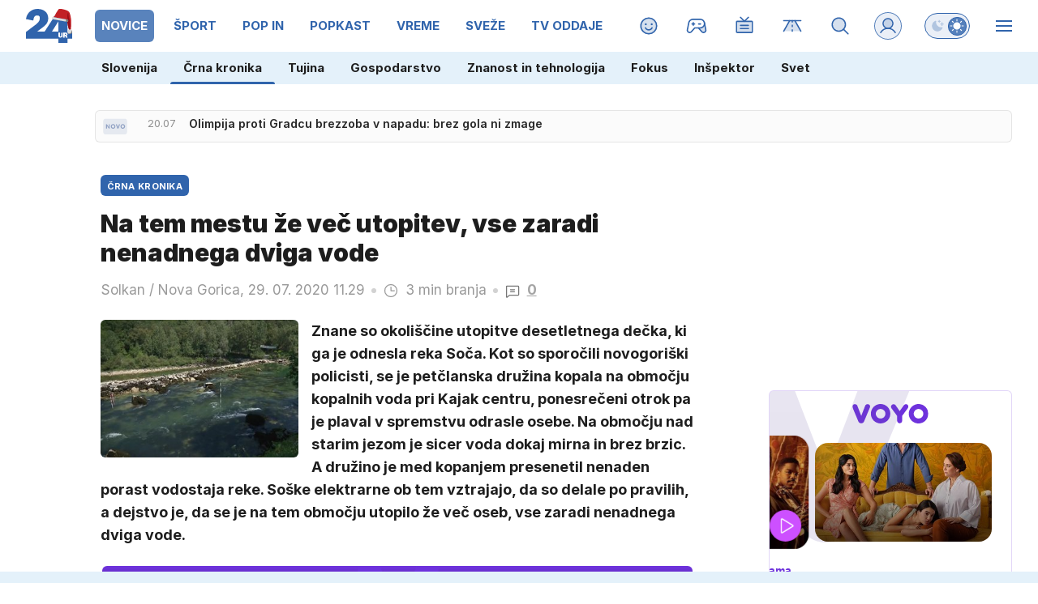

--- FILE ---
content_type: text/html; charset=utf-8
request_url: https://www.24ur.com/assets/box/magick-box/nepremicnine/main.html
body_size: -239
content:
<head>
    <script src="https://widget.nepremicnine.net/nepremicnine.js" type="text/javascript"></script>
</head>

<body style="padding: 0; margin: 0; color: #fff;">
    <div id="nepremicnine-widget-wrapper"></div>
</body>


--- FILE ---
content_type: image/svg+xml
request_url: https://www.24ur.com/assets/img/logos/voyo-white.svg
body_size: 4452
content:
<svg width="86" height="22" viewBox="0 0 86 22" fill="none" xmlns="http://www.w3.org/2000/svg">
<g clip-path="url(#clip0_15_446)">
<mask id="mask0_15_446" style="mask-type:luminance" maskUnits="userSpaceOnUse" x="0" y="0" width="86" height="22">
<path d="M85.8257 0H0V22H85.8257V0Z" fill="white"/>
</mask>
<g mask="url(#mask0_15_446)">
<path d="M17.1938 0.171649C16.6216 0.171649 16.0494 0.3433 15.5631 0.657995C15.0767 0.972689 14.7048 1.43043 14.4759 1.97399L10.0416 13.446L5.6645 2.11703C5.46424 1.54486 5.06372 1.02991 4.57737 0.686603C4.06242 0.3433 3.46164 0.14304 2.86086 0.171649C2.48895 0.171649 2.11704 0.228866 1.77373 0.371909C1.40182 0.514952 1.08713 0.715212 0.829649 0.972689C0.572172 1.23017 0.343303 1.54486 0.20026 1.88816C0.0572172 2.23147 0 2.60338 0 2.97529C0 3.43303 0.114434 3.86216 0.314694 4.26268L6.78023 19.7113C7.0091 20.3407 7.40962 20.8843 7.98179 21.2562C8.52536 21.6281 9.18336 21.8283 9.86996 21.8283H10.156C10.814 21.8283 11.472 21.6281 12.0442 21.2562C12.5878 20.8843 13.0169 20.3407 13.2458 19.6827L19.7399 4.11963C19.9116 3.71911 19.9974 3.31859 20.026 2.88946C20.026 2.51755 19.9402 2.17425 19.8258 1.83095C19.6827 1.48764 19.4824 1.17295 19.225 0.94408C18.9675 0.686603 18.6528 0.486343 18.3095 0.3433C17.909 0.228866 17.5371 0.171649 17.1938 0.171649Z" fill="white"/>
</g>
<mask id="mask1_15_446" style="mask-type:luminance" maskUnits="userSpaceOnUse" x="0" y="0" width="86" height="22">
<path d="M85.8257 0H0V22H85.8257V0Z" fill="white"/>
</mask>
<g mask="url(#mask1_15_446)">
<path d="M60.5081 0.227994C59.4496 0.227994 58.5914 0.742948 57.8762 1.80147L53.499 8.06674L49.2078 1.85868C48.9217 1.37234 48.5498 0.971817 48.0634 0.685731C47.5771 0.399645 47.0621 0.256602 46.4899 0.227994C45.7461 0.227994 45.0309 0.514079 44.516 1.02903C43.9724 1.54399 43.6863 2.2592 43.6577 3.00303C43.6577 3.71824 43.8866 4.37624 44.3157 4.94841L50.6096 13.5024V18.938C50.6096 19.6818 50.8957 20.4257 51.4392 20.9406C51.9828 21.4842 52.698 21.7703 53.4418 21.7703C54.1856 21.7703 54.9295 21.4842 55.4444 20.9406C55.988 20.397 56.2741 19.6818 56.2741 18.938V13.4165L62.568 4.89119C62.9971 4.34763 63.226 3.66102 63.2546 2.97442C63.2832 2.60251 63.1974 2.23059 63.0829 1.88729C62.9399 1.54399 62.7396 1.22929 62.4821 0.971817C62.2247 0.714339 61.91 0.514079 61.5667 0.371036C61.252 0.256602 60.8801 0.199385 60.5081 0.227994Z" fill="white"/>
</g>
<mask id="mask2_15_446" style="mask-type:luminance" maskUnits="userSpaceOnUse" x="0" y="0" width="86" height="22">
<path d="M85.8257 0H0V22H85.8257V0Z" fill="white"/>
</mask>
<g mask="url(#mask2_15_446)">
<path d="M31.9276 0C29.7533 0 27.6077 0.629389 25.8053 1.85956C24.003 3.06112 22.5726 4.77763 21.7429 6.78023C20.9133 8.78284 20.6844 11.0143 21.1135 13.1313C21.5427 15.277 22.5726 17.2224 24.1174 18.7672C25.6623 20.3121 27.6077 21.3706 29.7533 21.7711C31.899 22.2003 34.1018 21.9714 36.1044 21.1417C38.107 20.3121 39.8236 18.9103 41.0537 17.0793C42.2553 15.277 42.9133 13.1313 42.9133 10.9571C42.9133 8.03901 41.7403 5.23537 39.6805 3.17555C37.6493 1.17295 34.8457 0 31.9276 0ZM31.9276 16.4213C30.8691 16.4213 29.8105 16.1066 28.9237 15.5059C28.0368 14.9051 27.3502 14.0754 26.9211 13.0741C26.5206 12.0728 26.4061 10.9857 26.6064 9.95579C26.8066 8.89727 27.3216 7.95319 28.094 7.18075C28.8379 6.43693 29.8105 5.89337 30.8691 5.69311C31.9276 5.49285 33.0147 5.57867 33.9874 6.0078C34.9887 6.40832 35.8183 7.12354 36.4191 8.0104C37.0199 8.89727 37.3346 9.95579 37.3346 11.0143C37.3346 12.4447 36.7624 13.8179 35.7611 14.8479C34.7312 15.8492 33.358 16.4213 31.9276 16.4213Z" fill="white"/>
</g>
<mask id="mask3_15_446" style="mask-type:luminance" maskUnits="userSpaceOnUse" x="0" y="0" width="86" height="22">
<path d="M85.8257 0H0V22H85.8257V0Z" fill="white"/>
</mask>
<g mask="url(#mask3_15_446)">
<path d="M74.8123 0C72.6381 0 70.521 0.657997 68.6901 1.85956C66.8878 3.06112 65.4573 4.77763 64.6277 6.80884C63.798 8.81144 63.5692 11.0429 63.9983 13.1599C64.4274 15.3056 65.4573 17.251 67.0022 18.7958C68.547 20.3407 70.4924 21.3706 72.6381 21.7997C74.7837 22.2289 76.9866 22 78.9892 21.1704C80.9918 20.3407 82.7083 18.9389 83.9385 17.1079C85.14 15.3056 85.798 13.1599 85.798 10.9857C85.798 8.06762 84.6251 5.26398 82.5653 3.20416C80.534 1.17295 77.7304 0 74.8123 0ZM74.8123 16.4213C73.7538 16.4213 72.6953 16.1066 71.8084 15.5059C70.9216 14.9051 70.235 14.0754 69.8058 13.0741C69.3767 12.0728 69.2909 10.9857 69.4911 9.95579C69.6914 8.89727 70.2063 7.95319 70.9788 7.18075C71.7226 6.43693 72.6953 5.89337 73.7538 5.69311C74.8123 5.49285 75.8995 5.57867 76.8721 6.0078C77.8734 6.40832 78.7031 7.12354 79.3039 8.0104C79.9047 8.89727 80.2193 9.95579 80.2193 11.0143C80.2193 12.4447 79.6472 13.8179 78.6459 14.8479C77.6446 15.8492 76.2428 16.4213 74.8123 16.4213Z" fill="white"/>
</g>
</g>
<defs>
<clipPath id="clip0_15_446">
<rect width="86" height="22" fill="white"/>
</clipPath>
</defs>
</svg>


--- FILE ---
content_type: image/svg+xml
request_url: https://www.24ur.com/assets/img/logos/voyo-v.svg?v3
body_size: 582
content:
<?xml version="1.0" encoding="UTF-8"?>
<svg id="Layer_1" xmlns="http://www.w3.org/2000/svg" xmlns:xlink="http://www.w3.org/1999/xlink" version="1.1" viewBox="0 0 20 21.7">
  <!-- Generator: Adobe Illustrator 29.8.2, SVG Export Plug-In . SVG Version: 2.1.1 Build 3)  -->
  <defs>
    <style>
      .st0 {
        mask: url(#mask);
      }

      .st1 {
        fill: #fff;
      }

      .st2 {
        fill: #6751a2;
      }
    </style>
    <mask id="mask" x="0" y="-.2" width="85.8" height="22" maskUnits="userSpaceOnUse">
      <g id="mask0_15_446">
        <path class="st1" d="M85.8-.2H0v22h85.8V-.2Z"/>
      </g>
    </mask>
  </defs>
  <g class="st0">
    <path class="st2" d="M17.2,0c-.6,0-1.1.2-1.6.5-.5.3-.9.8-1.1,1.3l-4.4,11.5L5.7,1.9c-.2-.6-.6-1.1-1.1-1.4C4.1.2,3.5,0,2.9,0,2.5,0,2.1,0,1.8.2c-.4.1-.7.3-.9.6-.3.3-.5.6-.6.9-.1.3-.2.7-.2,1.1s.1.9.3,1.3l6.5,15.4c.2.6.6,1.2,1.2,1.5.5.4,1.2.6,1.9.6h.3c.7,0,1.3-.2,1.9-.6.5-.4,1-.9,1.2-1.6l6.5-15.6c.2-.4.3-.8.3-1.2,0-.4,0-.7-.2-1.1-.1-.3-.3-.7-.6-.9-.3-.3-.6-.5-.9-.6-.4-.1-.8-.2-1.1-.2Z"/>
  </g>
</svg>

--- FILE ---
content_type: application/javascript; charset=utf-8
request_url: https://www.24ur.com/assets/build/main-3GSUJF4X.js?v=71783148
body_size: 81939
content:
"use strict";(()=>{var E=class{constructor(t,e=[]){this.cookiesAccept=t,this.vendors=e}isVendorAllowed(t){return this.vendors.includes(t)}isImportantAllowed(){return this.cookiesAccept.includes("important")}isThirdAllowed(){return this.cookiesAccept.includes("third")}},w=E;var M=class{constructor(t,e,i){this.html=t;this.events=e;this.options=i}init(){let t=this.get("cookies_accept")||"";t==="all"&&(t="local,important,third"),this.cookies=new w(t),this.events.sendEvent("cookies",this.cookies),this.updateCookieClasses()}set(t,e,i=31536e3){let s=new Date,o=e,r=this.getDomain(),a=this.canUseSecure(r)?"SameSite=None; Secure;":"SameSite=Lax;";s.setTime(s.getTime()+i*1e3),document.cookie=t+"="+o+"; expires="+s.toUTCString()+"; path=/; "+a+" domain="+r}canUseSecure(t){return!(this.options.site==="voyotvapp"||this.isLocalDev(t))}isLocalDev(t){return t.startsWith("192.")||t.startsWith("172.")||t==="localhost"}getDomain(){let t=document.location.hostname;return this.isLocalDev(t)||t.split(".").length>2&&(t="."+t.split(".").slice(-2).join(".")),t}setIfImportantAllowed(t,e){this.cookies?.isImportantAllowed()&&this.set(t,e)}get(t,e=null){let s=("; "+document.cookie).split("; "+t+"=");return s.length>=2&&s.pop()?.split(";").shift()||e}getFloat(t,e=null){let i=this.get(t);return i?parseFloat(i):e}delete(t){let e=new Date;if(e.setTime(e.getTime()+-1440*60*1e3),document.cookie=t+"=; expires="+e.toUTCString()+"; path=/",document.location.hostname==="localhost")return;let i=document.location.hostname;document.cookie=t+"=; expires="+e.toUTCString()+"; path=/; domain="+i,i=this.getDomain(),document.cookie=t+"=; expires="+e.toUTCString()+"; path=/; domain="+i}updateCookieClasses(){this.cookies.isThirdAllowed()?(this.html.show(".if-cookies-third"),this.html.hide(".if-cookies-no-third")):(this.html.hide(".if-cookies-third"),this.html.show(".if-cookies-no-third")),this.cookies.isImportantAllowed()?(this.html.show(".if-cookies-important"),this.html.hide(".if-cookies-no-important")):(this.html.hide(".if-cookies-important"),this.html.show(".if-cookies-no-important"))}},It=M;var T=class extends It{init(){window.didomiOnReady?.push(t=>{this.parseDidomiUserStatus(t.getUserStatus())}),window.didomiEventListeners?.push({event:"consent.changed",listener:()=>this.parseDidomiUserStatus(window.Didomi.getUserStatus())})}parseDidomiUserStatus(t){var e=t.purposes.essential,i=t.purposes.consent.enabled,s=t.vendors.global.enabled.map(String),o=e.concat(i).filter(r=>r==="local"||r==="cookies"||r==="third").map(r=>r.replace("cookies","important"));this.cookies=new w(o.join(","),s),this.events.sendEvent("cookies",this.cookies),this.updateCookieClasses()}},Et=T;var Mt=[11,13,91,91];var C=class{constructor(t,e,i,s,o){this.cookies=t;this.html=e;this.observer=i;this.options=s;this.gql=o;this.banners=[];this.adsStoreUrl="";this.commentsActiveSlots={"/23086084073/D_in_comments":null,"/23086084073/D_in_comments_1":null,"/23086084073/M_in_comments":null,"/23086084073/M_in_comments_1":null};this.commentsSlotPrefixMap=[{prefix:"div-gpt-ad-1750238051488-",slotName:"/23086084073/D_in_comments",dims:[[1,1],[728,90]],isMobile:!1},{prefix:"div-gpt-ad-1750928140596-",slotName:"/23086084073/D_in_comments_1",dims:[[1,1],[728,90]],isMobile:!1},{prefix:"div-gpt-ad-1750238123145-",slotName:"/23086084073/M_in_comments",dims:[[1,1],[300,250]],isMobile:!0},{prefix:"div-gpt-ad-1750928212141-",slotName:"/23086084073/M_in_comments_1",dims:[[1,1],[300,250]],isMobile:!0}]}init(){document.addEventListener("cookies",t=>{this.loadBanners(t.detail.isVendorAllowed("c:proplusd-8Yr4QWrg")?"all":"local")})}loadBanners(t){let e=this.options.isMobile?this.options.affiliates.mobile:this.options.affiliates.desktop;this.loadBannersPromise=this.gql.fetchBanners({affiliateId:e,categories:this.options.categories,sectionId:this.options.sectionId,cookieAccept:t,responseJSON:"",hasVast:1}).then(i=>(this.adsStoreUrl=i.adsStoreUrl,Array.isArray(i.banners)?i.banners:[])).then(i=>{this.banners=i})}hideAll(){this.html.hide(".banner")}async get(t){return await this.loadBannersPromise,this.banners.find(e=>e.position===t)||null}replace(t,e){this.banners=this.banners.map(i=>(t===i.position&&(i.banner=e.banner),i))}reloadVideoBanners(){let t=this.cookies.cookies?.isVendorAllowed("c:proplusd-8Yr4QWrg")?"all":"local",i={affiliateId:this.options.isMobile?this.options.affiliates.mobile:this.options.affiliates.desktop,categories:this.options.categories,sectionId:this.options.sectionId,cookieAccept:t,responseJSON:this.jsonForBannerReload(),hasVast:0};this.gql.fetchBanners(i).then(s=>{!s.banners||!Array.isArray(s.banners)||!s.banners.length||s.banners.forEach(o=>{this.isPreOrPostRoll(o.position)&&this.replace(o.position,o)})})}comments(){this.commentsObserver&&this.commentsObserver.disconnect(),this.commentsObserver=new IntersectionObserver(e=>{e.forEach(i=>{if(!i.isIntersecting)return;let s=i.target.querySelector('[id^="div-gpt-ad-"]');if(!s)return;let o=s.id,r=this.commentsSlotPrefixMap.find(d=>o.startsWith(d.prefix)&&d.isMobile===this.options.isMobile);if(!r)return;let a=r.slotName,l=this.commentsActiveSlots[a];l&&l.slotId===o||window.googletag.cmd.push(()=>{l&&l.slot&&window.googletag.destroySlots([l.slot]);let d=window.googletag.pubads().getSlots().find(m=>m.getSlotElementId()===o);if(d){this.commentsActiveSlots[a]={slot:d,slotId:o},window.googletag.pubads().refresh([d]);return}let c=window.googletag.defineSlot(a,r.dims,o).addService(window.googletag.pubads());this.commentsActiveSlots[a]={slot:c,slotId:o},window.pbjs.que.push(()=>{window.pbjs.rp.requestBids({callback:()=>{window.googletag.cmd.push(()=>{window.googletag.display(o),window.googletag.pubads().refresh([c])})},gptSlotObjects:[c]})})})})},{root:null,threshold:.1,rootMargin:"300px 0px"}),this.html.qAll(".banner.comment-ad").forEach(e=>this.commentsObserver.observe(e))}async getPreOrPostRoll(t){let e=this.options.isMobile?91:11;return t==="postroll"&&(e=this.options.isMobile?93:13),await this.get(e)}isPreOrPostRoll(t){return Mt.includes(t)}jsonForBannerReload(){if(!this.banners||!this.banners.length)return"";let t=this.banners.map(e=>this.isPreOrPostRoll(e.position)?null:{p:e.position,b:e.banner.id,z:e.zoneId}).filter(e=>e);return JSON.stringify(t)}showRandomPrArticles(t,e){let i=this.html.q(t)?.childNodes||[],s=i.length,o=[];for(;o.length<e&&o.length<s;){let r=Math.floor(Math.random()*s);o.includes(r)||o.push(r)}i.forEach((r,a)=>{o.includes(a)&&this.html.removeClass(r,"hidden")})}},k=C;var v=class{constructor(t){this.zoneId=t.zoneId||0,this.position=t.position||0,this.banner={id:t.banner.id||0,clickUrl:t.banner.clickUrl||"",iframeUrl:t.banner.iframeUrl||"",trackerUrl:t.banner.trackerUrl||"",height:t.banner.height||0,width:t.banner.width||0,raw:t.banner.raw||"",contentType:t.banner.contentType||"",html:t.banner.html||"",keywords:t.banner.keywords||"",vastUrl:t.banner.vastUrl||"",iframeAppendUrl:t.banner.iframeAppendUrl||"",isVpaid:t.banner.isVpaid||"",posterUrl:t.banner.isVposterUrlpaid||""}}};var P=class extends k{init(){}reloadVideoBanners(){}getPreOrPostRoll(t){let e=this.options.isMobile?this.options.ads.mobilePrerollUrl:this.options.ads.prerollUrl,i=11;return t==="postroll"&&(e=this.options.isMobile?this.options.ads.mobilePostrollUrl:this.options.ads.postrollUrl,i=13),Promise.resolve(new v({position:i,banner:{vastUrl:e,iframeAppendUrl:"",isVpaid:!0,posterUrl:!1}}))}},Ct=P;var q=class{constructor(t){this.html=t}sendEvent(t,e){let i=new CustomEvent(t,{detail:e,bubbles:!0,cancelable:!0,composed:!1});document.dispatchEvent(i)}on(t,e){document.addEventListener(t,i=>e(i))}onWindow(t,e){window.addEventListener(t,i=>e(i))}startEvents(t=document.body){var e=["onclick","onsubmit","onmouseleave","onmouseenter","onmouseup","onmousedown"];e.forEach(i=>{this.startEvent(i,this.html.q(t))})}startEvent(t,e){this.html.qAll(`[data-${t}]`,e).forEach(i=>{let s=this.html.getData(i,t),o=t.substring(2);i.addEventListener(o,r=>{if(!window[s]){console.log("Missing handler",s);return}this.sendEvent("user_activity",{eventName:t,handler:s}),window[s](r)})})}},Pt=q;var A=class{constructor(t,e,i,s,o,r){this.html=t;this.gql=e;this.cookies=i;this.banners=s;this.reload=o;this.options=r;this.reloadVideoBanners=!1;this.bgVideoTimer=null;this.imaOptions={id:"",locale:"",debug:!1,autoPlayAdBreaks:!0,disableAdControls:!1,requestMode:"onPlay",showCountdown:!1,adsManagerLoadedCallback:t=>{}};this.imaOptions.debug=this.options.env=="dev"}async play(t,e,i){return e?(i.showPoster===void 0&&(i.showPoster=!0),i.disableDblClick===void 0&&(i.disableDblClick=!1),i.inBackground||await this.hasAdblocker()&&(e.Id=this.options.adblockerVideoId,e.Subtype="trailer"),i.clickedButton&&(this.html.removeClass(".video__list-active","video__list-active"),this.html.addClass(i.clickedButton,"video__list-active")),i.selector=t,this.html.loadVideoElements().then(()=>this.gql.videoUrl(parseInt(e.Id,10))).then(s=>!s||!s.url?Promise.reject("No video url"):(this.initLanguage(),this.setVideoData(t,e),this.showVideoElement(t),this.options.siteId==1&&this.setVideoData("#videoteca-video-info",e),i.setUrl&&this.setVideoUrl(e),i.replaceUrl&&this.replaceVideoUrl(e,i.customUrl),s?.infoCode&&(e.Subtype="trailer"),this.playUrl(t,s,e,i))).then(s=>(this.setSharingButton(s,e,t+" .video-js"),s))):Promise.reject(new Error("No video data"))}playBackground(t,e,i){this.bgVideoTimer&&clearTimeout(this.bgVideoTimer),this.bgVideoTimer=setTimeout(()=>{let s=this.html.getData(t+" video","video");typeof s=="string"&&s.length>0&&(s=JSON.parse(s)),s&&(this.html.show(t),this.play(t,s,{inBackground:!0,autoplay:i.autoplay,mute:!0}))},e)}videotecaLoadMore(t,e,i,s="/video"){let o=this.html.getData(t,"pageNb"),r=parseInt(o,10)+1;this.html.setData(t,"pageNb",r),s+="?p="+r,e&&(s+="&s="+e),this.html.fetchText(s).then(a=>{(!a||a.length<100)&&this.html.hide(i),this.html.appendHTML(t,a)})}getPlayerInsideDiv(t){var e=this.html.q(t+" video");if(!(!e||!window.videojs))return videojs.getPlayer(e)}toggleMute(t,e=null){let i=this.getPlayerInsideDiv(t);i&&(e===null?i.muted(!i.muted()):i.muted(e),!i.muted()&&i.volume()<.1&&i.volume(.5),i.muted()?(this.html.hide(t+" .icon.sound"),this.html.show(t+" .icon.mute")):(this.html.hide(t+" .icon.mute"),this.html.show(t+" .icon.sound")))}closePip(){this.html.removeClass(".pip","pip")}destroyPlayers(){if(!window.videojs||!videojs.players)return;Object.values(videojs.players).filter(e=>e).forEach(e=>{this.destroyPlayer(e)})}destroyPlayer(t){if(t.ima&&t.ima.getAdsManager)try{let e=t.ima.getAdsManager();e&&e.destroy()}catch(e){console.warn("Error destroying ads manager:",e)}for(t.pause();t.firstChild;)t.removeChild(t.firstChild);t.removeAttribute("src"),t.load(),t.dispose()}setVideoData(t,e){this.html.writeHTML(t+" #video_title",e.Title),this.html.writeHTML(t+" #video_section",e.Section?.Title)}showVideoElement(t){this.html.hide(t+" .videoteca-thumb"),this.html.show(t+" video")}findButton(t,e){return t.controlBar.children().find(s=>s.options()?.type===e)}setSharingButton(t,e,i){let s=this.findButton(t,"share-button");s&&t.controlBar.removeChild(s),s=t.controlBar.addChild("button",{type:"share-button",className:"vjs-icon-share"},12),s?.on("click",()=>{this.toggleShareHtml(t,e.Id,i)}),s?.on("touchend",()=>{this.toggleShareHtml(t,e.Id,i)}),t.on("userinactive",()=>{this.hideShareHtml(i)})}hideShareHtml(t){this.html.q(t+" .video-shares")?.remove()}toggleShareHtml(t,e,i){if(this.html.q(i+" .video-shares")){this.hideShareHtml(i);return}this.html.fetchText("/video/"+e+"/share-html").then(s=>{this.html.appendHTML(i,s)})}setVideoUrl(t){let e=document.location.pathname;e.includes(".html")&&(e=e.slice(0,e.lastIndexOf("/"))),e+=t.Url+document.location.search,e=e.replace("//","/"),history.pushState(null,"video: "+t.Id,e)}replaceVideoUrl(t,e){if(e){history.replaceState(null,"cu: "+t.Id,e);return}let i=document.location.pathname;i.includes(".html")&&(i=i.slice(0,i.lastIndexOf("/"))),i+=t.Url+document.location.search,i=i.replace("//","/"),history.replaceState(null,"video: "+t.Id,i)}showBanners(t){return this.options.showAds?t.Subtype!=="trailer":!1}playUrl(t,e,i,s){if(!e||!window.videojs)return Promise.reject();let o=videojs(t+" video",{language:this.options.country,restoreEl:!0});s.inBackground||(s.showPoster&&o.poster(i.Image.Src.replace("PLACEHOLDER","1100x619")),o.titleBar.update({title:i.Title}));let r=this.getPlayerVolume();return s.mute&&(r=0,o.muted(!0)),s.loop&&o.loop(!0),this.html.setData(t,"contentid",i.Id),o.hotkeysEnabled=!0,this.showBanners(i)?(this.initIMA(o,s,r),this.initVideoBanners().then(a=>{o.ima.initializeAdDisplayContainer(),o.ima.setContentWithAdsResponse({src:e.url,type:"application/x-mpegURL"},a)})):o.src({src:e.url,type:"application/x-mpegURL"}),new Promise((a,l)=>{o.on("error",()=>{l({err:o.error(),player:o})}),o.ready(()=>{i.Vtt&&this.setVttThumbnails(i.Vtt,o),this.html.setData(o.el(),"options",JSON.stringify(s)),this.initPlayerEvents(o,i,s),this.setPlayerVolume(o,r),o.on("keydown",d=>{o.hotkeysEnabled&&this.handleHotkey(o,d),d.stopPropagation(),d.preventDefault()}),s.focus&&o.tech({IWillNotUseThisInPlugins:!0}).el().focus(),s.autoplay?o.play().then(()=>{a(o)}).catch(d=>{l({err:d,player:o})}):a(o)})})}handleHotkey(t,e){switch(e.code){case"Space":t.paused()?t.play():t.pause();break;case"ArrowRight":t.currentTime(t.currentTime()+5);break;case"ArrowLeft":t.currentTime(t.currentTime()-5);break;case"KeyM":t.muted(!t.muted())}}stopPlayerPlayback(t){if(t.pause(),t.ima&&t.ima.getAdsManager){let e=t.ima.getAdsManager();e&&e.pause()}}stopOtherPlaybacks(t){if(!window.videojs||!videojs.players)return;Object.values(videojs.players).filter(i=>i&&i!==t).forEach(i=>{this.stopPlayerPlayback(i)}),this.closePip()}async initVideoBanners(){this.reloadVideoBanners&&await this.banners.reloadVideoBanners();let t=await this.banners.getPreOrPostRoll("preroll"),e=await this.banners.getPreOrPostRoll("postroll"),i='<?xml version="1.0" encoding="UTF-8"?><vmap:VMAP xmlns:vmap="http://www.iab.net/videosuite/vmap" version="1.0">';return t&&(i+='<vmap:AdBreak timeOffset="start" breakType="linear" breakId="preroll"><vmap:AdSource id="preroll-ad-1" allowMultipleAds="false" followRedirects="true"><vmap:AdTagURI templateType="vast3"><![CDATA['+t.banner.vastUrl+"]]></vmap:AdTagURI></vmap:AdSource></vmap:AdBreak>"),e&&(i+='<vmap:AdBreak timeOffset="end" breakType="linear" breakId="postroll"><vmap:AdSource id="postroll-ad-1" allowMultipleAds="false" followRedirects="true"><vmap:AdTagURI templateType="vast3"><![CDATA['+e.banner.vastUrl+"]]></vmap:AdTagURI></vmap:AdSource></vmap:AdBreak>"),i+="</vmap:VMAP>",this.reloadVideoBanners=!0,Promise.resolve(i)}initIMA(t,e,i){if(typeof t.ima!="function")return;let s=this.imaOptions;s.id=t.id(),s.locale=this.options.country==="si"?"sl":this.options.country,s.adsManagerLoadedCallback=o=>{this.setAdPlayerVolume(t,t.ima.getAdsManager(),i),t.ima.addEventListener("volumeChange",r=>this.onPlayerVolumeChange(t,e,r)),t.ima.addEventListener(google.ima.AdEvent.Type.STARTED,()=>{t.hotkeysEnabled=!1}),t.ima.addEventListener(google.ima.AdEvent.Type.COMPLETE,()=>{t.hotkeysEnabled=!0})},t.ima(s)}setVttThumbnails(t,e){typeof e.vttThumbnails=="function"?e.vttThumbnails({src:t}):e.vttThumbnails&&e.vttThumbnails.src(t)}initLanguage(){videojs.addLanguage("si",{"Play Video":"Predvajaj",Play:"Predvajaj",Pause:"Pavza",LIVE:"V \u017DIVO",Mute:"Tiho",Unmute:"Glasno",Fullscreen:"Celozaslonski na\u010Din","Picture-in-Picture":"Slika v sliki","Exit Picture-in-Picture":"Izhod slika v sliki","Non-Fullscreen":"Izhod celozaslonski na\u010Din"}),videojs.addLanguage("hr",{"Play Video":"Gledaj",Play:"Gledaj",Pause:"Pauza",LIVE:"U\u017Eivo",Mute:"Ugasi zvuk",Unmute:"Upali zvuk",Fullscreen:"Cijeli zaslon","Picture-in-Picture":"Slika u slici","Exit Picture-in-Picture":"Izlaz iz prikaza slike u slici","Non-Fullscreen":"Izlaz iz cijelog zaslona"})}initPlayerEvents(t,e,i){t.bigPlayButton.on("touchend",s=>{this.onPlayerTouchEnd(t,s)}),t.on("click",s=>{this.onPlayerClick(t,s)}),t.on("dblclick",s=>{this.onPlayerDblClick(t,i,s)}),t.on("start",s=>{this.onPlayerStart(t,s)}),t.on("ended",s=>{this.onPlayerEnded(t,i,s)}),t.on("timeupdate",s=>{this.onPlayerTimeupdate(t,s)}),t.on("pause",s=>{this.onPlayerPause(t,s)}),t.on("play",s=>{this.onPlayerPlay(t,s)}),t.on("loadedmetadata",s=>{this.onPlayerLoadMetadata(t,e,s)}),t.on("adstart",s=>{this.onPlayerAdStart(t,s)}),t.on("adend",s=>{this.onPlayerAdEnd(t,s)}),t.on("fullscreenchange",s=>{this.onPlayerFullscreenChange(t,s)}),t.on("volumechange",s=>{this.onPlayerVolumeChange(t,i,s)})}onPlayerDblClick(t,e,i){e.disableDblClick||(t.isFullscreen()?t.exitFullscreen():t.requestFullscreen())}onPlayerFullscreenChange(t,e){t.nativeElement?.firstChild?.focus()}onPlayerVolumeChange(t,e,i){let s=t.muted()?0:t.volume();e.inBackground||this.cookies.setIfImportantAllowed("playerVol",s)}onPlayerStart(t,e){t.controlBar.el().style.visibility="visible"}onPlayerAdEnd(t,e){}onPlayerAdStart(t,e){this.banners.getPreOrPostRoll(t.ads.adType).then(i=>{i&&this.executeAppendScript(i)})}onPlayerTouchEnd(t,e){}onPlayerClick(t,e){}onPlayerPlay(t,e){this.reload.stop(),this.stopOtherPlaybacks(t)}onPlayerLoadMetadata(t,e,i){if(t){var s=t.seekable();if(s&&s.length>0&&e.ObjectType==="stream"){var o=s.end(0)-s.start(0);o>300&&(t.options_.liveui=!0,t.controlBar.addClass("vjs-liveui"),t.currentTime(t.seekable().end(0)))}}}onPlayerPause(t,e){}onPlayerTimeupdate(t,e){}onPlayerEnded(t,e,i){e.inBackground&&e.selector&&this.html.hide(e.selector)}getPlayerVolume(){let t=this.cookies.getFloat("playerVol",.5);return t===null?.5:t}setPlayerVolume(t,e){t.volume(e);let i="#"+t.id()+" .vjs-volume-level";this.html.setStyle(i,"width",e*100+"%")}setAdPlayerVolume(t,e,i){if(!e)return;e.setVolume(i);let s="#"+t.id()+" .ima-slider-level-div";this.html.setStyle(s,"width",i*100+"%")}executeAppendScript(t){let e=t.banner.iframeAppendUrl;if(!e)return;let i='<iframe src="'+e+'" alt="" style="width: 1px; height: 1px;" width="1" height="1"></iframe>';this.html.appendHTML("#banner_iframe_placeholder",i)}hasAdblocker(){return new Promise((t,e)=>{let i=this.html.q("#adblock");i||t(!1),i.onload=s=>{t(!1)},i.onerror=s=>{t(!0)},i.data="https://ads.api.24ur.si/adserver/adblock.xseki.dej.nehi"})}},qt=A;var S=class{constructor(t,e,i){this.html=t;this.banners=e;this.options=i}play(t){this.html.loadVideoBannerElements().then(()=>this.videoBannerElementsLoaded(t))}onSoundButtonClick(t){let e=this.findBannerZone(t);if(!e)return;let i=this.selector(e),s=this.html.q(i+" .sound-button-range");+e.adsManager.getVolume()>0?(e.adsManager.setVolume(0),this.html.addClass(i+" .sound-button-toggle","sound-button-0"),this.html.removeClass(i+" .sound-button-toggle","sound-button-50"),this.html.removeClass(i+" .sound-button-toggle","sound-button-100"),s.value="0"):(e.adsManager.setVolume(1),this.html.addClass(i+" .sound-button-toggle","sound-button-100"),this.html.removeClass(i+" .sound-button-toggle","sound-button-50"),this.html.removeClass(i+" .sound-button-toggle","sound-button-0"),s.value="1")}onVolumenChange(t,e){let i=this.findBannerZone(t);if(!i)return;i.adsManager.setVolume(e.target.value);let s=this.selector(i);+i.adsManager.getVolume()==0?(this.html.addClass(s+" .sound-button-toggle","sound-button-0"),this.html.removeClass(s+" .sound-button-toggle","sound-button-50"),this.html.removeClass(s+" .sound-button-toggle","sound-button-100")):+i.adsManager.getVolume()>.5?(this.html.addClass(s+" .sound-button-toggle","sound-button-100"),this.html.removeClass(s+" .sound-button-toggle","sound-button-50"),this.html.removeClass(s+" .sound-button-toggle","sound-button-0")):(this.html.addClass(s+" .sound-button-toggle","sound-button-50"),this.html.removeClass(s+" .sound-button-toggle","sound-button-0"),this.html.removeClass(s+" .sound-button-toggle","sound-button-100"))}onBigPlayButtonClick(t){let e=this.findBannerZone(t);if(!e)return;let i=this.selector(e);if(this.html.q(i+" .adplayer-controls").style.display==="none"){this.destroyAdsSetups(e),this.videoBannerElementsLoaded(e);return}e.adsManager.resume()}resume(t){let e=this.findBannerZone(t);e&&e.adsManager.resume()}pause(t){let e=this.findBannerZone(t);e&&e.adsManager.pause()}videoBannerElementsLoaded(t){let e=this.selector(t),i=this.html.q(e+" .video-container"),s=this.html.q(e+" .ads-player");if(!i||!s||typeof google>"u"||!google)return;let o=this.options.country==="si"?"sl":this.options.country;google.ima.settings.setLocale(o),t.adDisplayContainer=new google.ima.AdDisplayContainer(i,s),t.adDisplayContainer.initialize(),t.adsLoader=new google.ima.AdsLoader(t.adDisplayContainer),t.banner.isVpaid&&(t.adsLoader.getSettings().setVpaidMode(google.ima.ImaSdkSettings.VpaidMode.ENABLED),t.adsLoader.getSettings().setVpaidMode(google.ima.ImaSdkSettings.VpaidMode.INSECURE),this.html.addClass(e,"vpaid")),t.adsLoader.addEventListener(google.ima.AdsManagerLoadedEvent.Type.ADS_MANAGER_LOADED,a=>this.onAdsManagerLoaded(a,s,t,i),!1),t.adsLoader.addEventListener(google.ima.AdErrorEvent.Type.AD_ERROR,a=>this.onAdError(a,t),!1);let r=new google.ima.AdsRequest;r.adTagUrl=t.banner.vastUrl,t.adsLoader.contentComplete(),t.adsLoader.requestAds(r)}destroyAdsSetups(t){if(!t.banner.isVpaid){let e=this.selector(t);this.html.hide(e+" .huge-play-button"),this.html.hide(e+" .adplayer-controls")}t.adsLoader&&t.adsLoader.destroy(),t.adsManager&&t.adsManager.destroy(),t.adDisplayContainer&&t.adDisplayContainer.destroy()}onAdError(t,e){this.destroyAdsSetups(e)}executeAppendScript(t){let e='<iframe src="'+t.banner.iframeAppendUrl+'" alt="" style="width: 1px; height: 1px; position: absolute; top: -9999px; left: -9999px"></iframe>',i=this.selector(t);this.html.writeHTML(i+" .iframe_placeholder",e)}onAdsManagerLoaded(t,e,i,s){let o=this.selector(i);i.adsManager=t.getAdsManager(e),i.adsManager.addEventListener(google.ima.AdErrorEvent.Type.AD_ERROR,r=>this.onAdError(r,i)),i.adsManager.addEventListener(google.ima.AdEvent.Type.STARTED,()=>{this.executeAppendScript(i),i.banner.isVpaid||this.html.removeClass(o+" .huge-play-button","end")}),i.banner.isVpaid||(i.adsManager.addEventListener(google.ima.AdEvent.Type.PAUSED,()=>{this.html.show(o+" .huge-play-button"),this.html.show(o+" .play-button"),this.html.hide(o+" .pause-button")}),i.adsManager.addEventListener(google.ima.AdEvent.Type.RESUMED,()=>{this.html.hide(o+" .huge-play-button"),this.html.hide(o+" .play-button"),this.html.show(o+" .pause-button")})),i.adsManager.addEventListener(google.ima.AdEvent.Type.COMPLETE,()=>{let r=this.html.q(o);if(i.banner.isVpaid||(this.html.addClass(o+" .huge-play-button","end"),this.html.show(o+" .huge-play-button"),this.html.hide(o+" .adplayer-controls")),i.banner.posterUrl){let a=(r?r.clientWidth:600)+"xX";e.setAttribute("poster",i.banner.posterUrl.replace("PLACEHOLDER",a))}this.close(i)});try{i.adsManager.init(s.clientWidth,168,google.ima.ViewMode.NORMAL),i.banner.isVpaid||(this.html.hide(o+" .huge-play-button"),this.html.show(o+" .adplayer-controls"),this.html.hide(o+" .play-button"),this.html.show(o+" .pause-button")),i.adsManager.setVolume(0),i.adsManager.start()}catch(r){console.log("Ad error - can not initialize ads manager!",r)}}close(t){let e=this.selector(t),i=this.html.q(e),s=this.html.q(e+"_container");if(t.position!==52&&t.position!==67||!i)return;let o=(window.pageYOffset||document.documentElement.scrollTop)-(document.documentElement.clientTop||0),r=i.clientHeight;i.style.height="0",i.style.display="none",window.innerHeight/2+o>i.offsetTop+r&&window.scrollTo(0,o-r),s&&this.html.addClass(s,"banner-hide")}findBannerZone(t){return this.banners.banners.find(e=>e.position==t)||null}selector(t,e=""){return"#banner_"+t.position+"_video"+e}},At=S;var H=class{constructor(t,e){this.html=t;this.options=e}renderGallery(t,e=!1){let i=new Splide("#gallery_"+t+"_thumbnails",{fixedWidth:100,gap:10,rewind:!0,pagination:!1,isNavigation:!0,arrows:!1,breakpoints:{800:{fixedWidth:60}}}),s=new Splide("#gallery_"+t,{type:"fade",rewind:!0,pagination:!1,arrows:!0});s.sync(i),s.mount(),i.mount(),s.on("click",o=>{this.showFullscreenGallery(t,o.index,e)}),s.on("active",o=>{let r=this.html.getData(o.slide,"title");this.html.writeHTML("#gallery_"+t+"_caption",r),this.html.writeHTML("#gallery_"+t+"_index",o.index+1)}),s.on("move",()=>{this.options.siteId===30012&&window.dm?.AjaxEvent("pageview")})}renderFullscreenGallery(t,e){let i=new Splide("#fullscreen_gallery_"+t+"_thumbnails",{fixedWidth:100,gap:10,rewind:!0,pagination:!1,isNavigation:!0,arrows:!1,breakpoints:{800:{fixedWidth:60}},start:e}),s=new Splide("#fullscreen_gallery_"+t,{type:"fade",rewind:!0,pagination:!1,arrows:!0,start:e});s.on("active",o=>{let r=this.html.getData(o.slide,"title");this.html.writeHTML("#fullscreen_gallery_caption",r),this.html.writeHTML("#fullscreen_gallery_index",o.index+1)}),s.sync(i),s.mount(),i.mount(),s.on("move",()=>{this.options.siteId===30012&&window.dm?.AjaxEvent("pageview")})}showFullscreenArticleImage(t,e,i){e?window.open(e):this.showFullscreenImage("/articles/"+this.options.articleId+"/images/"+t,i)}showFullscreenRecipeImage(t,e,i){e?window.open(e):this.showFullscreenImage("/recipes/"+this.options.recipeId+"/images/"+t,i)}showFullscreenImage(t,e){this.html.writeHTML("#fullscreen_content",""),this.html.openFullscreen(),e?.stopPropagation(),this.html.fetchText(t).then(i=>this.html.writeHTML("#fullscreen_content",i))}showFullscreenGallery(t,e,i){let s=i?"/recipes/"+this.options.recipeId+"/gallery/index/"+e:"/articles/"+this.options.articleId+"/galleries/"+t+"/index/"+e;this.html.openFullscreen(),this.html.fetchText(s).then(o=>this.html.writeHTML("#fullscreen_content",o)).then(()=>this.renderFullscreenGallery(t,e))}},St=H;function I(n,t=void 0){return new Promise((e,i)=>{let s=setTimeout(()=>{window.Sentry?.setContext("fetchData",{url:n,options:t}),i(new Error("Fetch request timed out: "+n))},t?.timeout||4e3);fetch(n,t).then(o=>{if(!o.ok)throw new Error(`HTTP error! status: ${o.status}`);clearTimeout(s),e(o)}).catch(o=>{clearTimeout(s),console.error("Fetch error:",o),i(o)})})}async function y(n){try{return await n()}catch(t){return console.log("First attempt failed, retrying once in 1 second...",t),await new Promise(e=>setTimeout(e,1e3)),await n()}}var D=class{constructor(){this.scriptsLoaded=[];this.stylesLoaded=[]}q(t,e=null){return typeof t!="string"?t:(e||document).querySelector(t)}qAll(t,e=null){if(t instanceof HTMLElement)return[t];if(typeof t!="string")return t;let i=e||document;return Array.from(i.querySelectorAll(t))}inject(t,e){if(e){if(typeof t=="string"){let i=this.qAll(t);if(!i||!i.length)return;t=i}else Array.isArray(t)||(t=[t]);t.forEach(i=>{this.qAll("[data-field]",i).forEach(s=>this.injectFieldData(s,e))})}}writeHTML(t,e,i=null){this.qAll(t,i).forEach(o=>o.innerHTML=e)}appendHTML(t,e,i=null){let s=this.q(t,i);s&&s.insertAdjacentHTML("beforeend",e)}prependHTML(t,e,i=null){let s=this.q(t,i);s&&s.insertAdjacentHTML("afterbegin",e)}extractHTML(t,e){return new DOMParser().parseFromString(t,"text/html").querySelector(e)?.innerHTML||""}extractData(t,e,i){let r=new DOMParser().parseFromString(t,"text/html").querySelector(e);if(!r)return"";let a=r.dataset[i];return a??""}show(t,e="",i=null){this.qAll(t,i).forEach(s=>s.style.display=e||"block")}isShown(t){let e=this.q(t);return e?e.style.display!=="none"&&e.style.display!=="":!1}hide(t,e=null){this.qAll(t,e).forEach(i=>i.style.display="none")}toggle(t,e="",i=null){this.qAll(t,i).forEach(s=>{s.style.display==="none"?this.show(s,e,i):this.hide(s,i)})}clear(t,e=null){this.qAll(t,e).forEach(i=>i.innerHTML="")}addClass(t,e,i=null){let s=this.qAll(t,i);!s?.length||!e||s.forEach(o=>{e.split(" ").filter(a=>a).forEach(a=>o.classList.add(a))})}removeClass(t,e,i=null){let s=this.qAll(t,i);!s?.length||!e||s.forEach(o=>{e.split(" ").filter(a=>a).forEach(a=>o.classList.remove(a))})}toggleClasses(t,e,i,s=null){let o=this.qAll(t,s);if(!o.length||!e)return;let a=e.split(" ")[0];o.forEach(l=>{this.hasClass(l,a)?(this.removeClass(l,e),this.addClass(l,i)):(this.removeClass(l,i),this.addClass(l,e))})}toggleClass(t,e){let i=this.qAll(t);i.length&&e&&i.forEach(s=>this.hasClass(s,e)?this.removeClass(s,e):this.addClass(s,e))}hasClass(t,e,i=null){return!!this.q(t,i)?.classList.contains(e)}setStyle(t,e,i,s=null){let o=this.qAll(t,s);o.length&&o.forEach(r=>r.style[e]=i)}setFocus(t){let e=this.q(t);e&&e.focus()}getData(t,e){return this.q(t)?.dataset[e]||""}setData(t,e,i){let s=this.q(t);s&&(s.dataset[e]=i.toString())}hasData(t,e,i=!1){let s=this.q(t);return i?!!s?.dataset[e]:s?.dataset[e]!==void 0}setChecked(t,e){let i=this.q(t);i&&(i.checked=e)}isChecked(t){let e=this.q(t);return e?e.checked:!1}closest(t,e){let i=this.q(e);return i?i.closest(t):null}closeFullscreen(){this.removeClass("body","showing-fullscreen")}openFullscreen(){this.addClass("body","showing-fullscreen")}fetchText(t,e=void 0){return e?.user&&(e.headers=Object.assign(e.headers||{},{Authorization:e.user.token,"Device-Id":e.user.deviceId,"Onl-Location":document.location.href})),y(()=>I(t,e)).then(i=>i?.text())}execHtmlScript(t,e=!1){let i=this.q(t);if(!i||!i.innerHTML.includes("<script>")||!i.innerHTML.includes("<\/script>"))return;let s=i.innerHTML,o=s.indexOf("<script>")+8,r=s.lastIndexOf("<\/script>");if(e){let a=s.indexOf("document.addEventListener",o);o=s.indexOf("{",a+20)+1,r=s.lastIndexOf("})",r)}s=s.substring(o,r),this.loadScript("",t,s)}loadVideoElements(){return this.loadScript("/assets/videojs/video_8.9.0.min.js").then(t=>this.loadScript("https://imasdk.googleapis.com/js/sdkloader/ima3.js")).catch(t=>{}).then(t=>this.loadStyle("/assets/videojs/video-js_8.9.0.min.css")).then(t=>Promise.all([this.loadScript("https://cdn.jsdelivr.net/npm/videojs-vtt-thumbnails@0.0.13/dist/videojs-vtt-thumbnails.min.js"),this.loadScript("https://cdn.jsdelivr.net/npm/videojs-contrib-ads@7.3.2/dist/videojs-contrib-ads.min.js").catch(e=>{}),this.loadScript("https://cdn.jsdelivr.net/npm/videojs-ima@2.2.0/dist/videojs.ima.min.js").catch(e=>{})])).then(t=>!0)}loadVideoBannerElements(){return this.loadScript("https://imasdk.googleapis.com/js/sdkloader/ima3.js").then(t=>!0)}loadStyle(t){return new Promise((e,i)=>{if(this.styleExists(t)){e(!0);return}var s=document.createElement("link");s.rel="stylesheet",s.type="text/css",s.media="screen",s.href=t,s.onload=()=>{this.stylesLoaded.push(t),e(!0)},document.getElementsByTagName("head")[0].appendChild(s)})}loadScript(t="",e="",i=""){return!e&&!t&&Promise.resolve(!1),e=e||t,new Promise((s,o)=>{if(this.scriptExists(e)){s(!0);return}let r=document.createElement("script");r.type="text/javascript",r.async=!0,t&&(r.src=t),i&&(r.text=i),r.onload=()=>{s(!0),this.scriptsLoaded.push(e)},r.onerror=a=>{console.log("Load script error:",a),o(!1)},document.getElementsByTagName("body")[0].appendChild(r)})}formatShortDate(t){let e=("0"+t.getDate()).slice(-2),i=("0"+(t.getMonth()+1)).slice(-2),s=t.getFullYear();return e+". "+i+". "+s}safeJsonParse(t,e={}){if(!t)return e;try{return JSON.parse(t)}catch(i){return console.log("Safe Parse Error",t,i),e}}scriptExists(t){return this.scriptsLoaded.includes(t)}styleExists(t){return this.stylesLoaded.includes(t)}injectFieldData(t,e){let i=this.getData(t,"field");i&&(t instanceof HTMLImageElement?i==="avatar"&&(t.src=e[i]):t instanceof HTMLElement&&(t.innerHTML=e[i]))}},Ht=D;function Dt(){return("10000000-1000-4000-8000"+-1e11).replace(/[018]/g,n=>(n^crypto.getRandomValues(new Uint8Array(1))[0]&15>>n/4).toString(16))}var x=class{constructor(t,e,i,s,o){this.events=t;this.cookies=e;this.gql=i;this.html=s;this.options=o;this.user=null;this.deviceId=null}handleDeviceId(){this.deviceId=this.cookies.get("device-id"),this.deviceId||(this.deviceId=Dt(),this.cookies.set("device-id",this.deviceId||"")),this.gql.deviceId=this.deviceId||""}get hasDeviceId(){return!!this.cookies.get("device-id")}get cacheBuster(){return this.user?.token?"v="+this.user.token.substring(this.user.token.length-8)+"_"+Math.random().toString()+"&t="+new Date().getTime():"v="+Math.random().toString()+"&t="+new Date().getTime()}loadUserInfo(t=!0){let e=this.cookies.get("sso_jwt");return e?(this.gql.authToken=e,this.gql.loginInfo(e,this.options.siteId,t).then(i=>!i&&window.isPageUnloading?Promise.reject("page_unloading"):i).then(i=>this.userLoaded(i))):(this.userLoaded(null),Promise.resolve(null))}tryCrossLogin(){let t=this.html.getData("#sso_iframe","src"),e=this.html.q("#sso_iframe");!e||!t||(this.events.onWindow("message",i=>{i.origin===this.options.loginUrl&&(this.processCrossLoginMessage(i.data),i.data&&i.data.jwt&&this.loadUserInfo())}),e.src=t)}processCrossLoginMessage(t){t.deviceId&&this.deviceId!==t.deviceId&&(this.deviceId=t.deviceId||"",this.cookies.set("device-id",this.deviceId),this.gql.deviceId=this.deviceId),t.jwt&&this.cookies.set("sso_jwt",t.jwt)}userLoaded(t){return this.user=t,this.html.removeClass("body","user-unknown user-loggedin"),t?(this.cookies.set("sso_jwt",t.token),this.gql.authToken=t.token,this.html.addClass("body","user-loggedin"),this.events.sendEvent("user",this.user)):(this.cookies.delete("sso_jwt"),this.gql.authToken=""),t}logout(t="/odjava"){let e=this.cookies.get("sso_jwt")||"";this.userLoaded(null),this.goLogin(t,e)}goLogin(t="/prijava",e=""){let i=this.cookies.get("device-id")||"",s=this.options.loginUrl+t;s+="?c="+new Date().getTime()+"_"+Math.random(),s+="&from="+encodeURIComponent(location.toString()),s+="&device_id="+encodeURIComponent(i),e&&(s+="&jwt="+encodeURIComponent(e)),window.location.href=s}submitMailing(t,e,i){let s=this.html.q('input[type="email"]',t);s&&this.gql.registerEmailOnly(s.value,this.options.siteId,e,i).then(o=>this.afterRegisterEmailOnly(o,t)).catch(()=>{this.html.show("#mailing_error","block",t)})}colorScheme(t){if(this.html.q("html")?.classList.remove("dark","light"),this.html.q("html")?.classList.add(t),this.events.sendEvent("colorSchemeChange",t),t===this.options.colorScheme){localStorage.removeItem("color_scheme");return}localStorage.setItem("color_scheme",t)}afterRegisterEmailOnly(t,e){this.html.show("#mailing_success","flex",e.parentElement),this.html.hide(e),e.reset()}},xt=x;var _=class{constructor(t,e){this.html=t;this.gql=e}voteUp(t){this.gql.jokeVoteUp(t).then(e=>this.afterVote(t,e,"up"))}voteDown(t){this.gql.jokeVoteDown(t).then(e=>this.afterVote(t,e,"down"))}toggleJokeText(t){this.html.toggleClass(t,"joke-open")}afterVote(t,e,i){let s=i==="up"?".joke-likes-positive":".joke-likes-negative",o="#joke_"+t+" "+s;if(!this.html.q(o))return;let a=e?.count+1;this.html.writeHTML(o,""+a)}},_t=_;var V=class{constructor(t){this.html=t}load(t){this.html.fetchText("/epg/"+t).then(e=>{let i=this.html.q("#epg_item");if(!i)return;this.html.writeHTML(i,e),this.html.addClass("#epg_item_holder .epg_item_wrapper","translate-y-0-imp"),this.html.addClass("#epg_item_holder","epg-open");let s=document.location.pathname+"?e="+t;history.pushState(null,"epg: "+t,s)})}close(){this.html.removeClass("#epg_item_holder .epg_item_wrapper","translate-y-0-imp"),this.html.removeClass("#epg_item_holder","epg-open");let t=document.location.pathname;history.replaceState(null,"",t)}},Vt=V;var O=class{constructor(t,e,i){this.html=t;this.gql=e;this.cookies=i}vote(t,e){let i=this.html.q("#poll_"+t+" input:checked");i&&this.gql.pollVote(t,+i.id,e).then(s=>this.afterVote(t)).catch(s=>this.onVoteError(s,t))}checkIfVoted(t){(this.cookies.get("votedPolls")||"").split(",").includes(t.toString())&&this.afterVote(t)}showResults(t,e){this.html.hide("#poll_"+t+" .poll-answers"),this.html.removeClass("#poll_"+t+" .poll-answers-btn-all","active"),this.html.removeClass("#poll_"+t+" .poll-answers-btn-male","active"),this.html.removeClass("#poll_"+t+" .poll-answers-btn-female","active"),this.html.show("#poll_"+t+" .poll-answers-"+e),this.html.addClass("#poll_"+t+" .poll-answers-btn-"+e,"active")}afterVote(t){let i=(this.cookies.get("votedPolls")||"").split(",");i.includes(t.toString())||(i.push(t.toString()),this.cookies.setIfImportantAllowed("votedPolls",i.join(","))),this.html.hide("#poll_"+t+" .poll-questions"),this.html.show("#poll_"+t+" .poll-answers-container")}onVoteError(t,e){let i="#poll_"+e+" .poll-error",s=i+" .error-message";this.html.writeHTML(s,t.message),this.html.show(i,"flex"),setTimeout(()=>{this.html.writeHTML(s,""),this.html.hide(i)},4e3)}},Ot=O;var B=class{constructor(t,e,i,s){this.html=t;this.events=e;this.cookies=i;this.options=s}splideInit(){this.html.qAll(".splide").length&&this.html.loadStyle("/assets/splidejs/splide.min.css?v="+this.options.version).then(()=>this.html.loadScript("/assets/splidejs/splide.min.js?v="+this.options.version)).then(()=>this.events.sendEvent("splide-loaded",""))}animalParts(t,e,i,s,o){let r=".onl-"+t,a=this.html.q(r+" .img-animal-parts"),l=a.src;a.src=l.substring(0,l.lastIndexOf("/")+1)+t+"-"+e+".png",this.html.removeClass(r+" BUTTON","tag--animal-active"),this.html.addClass(r+" .btn-"+e,"tag--animal-active"),this.html.writeHTML(r+" .onl-recipe-title",i),this.html.fetchText(`/animal-part-recipe/${s}/${o}`).then(d=>this.html.writeHTML(r+" .onl-recipe-placeholder",d))}bodyParts(t,e,i){let s="/telo?gender="+encodeURIComponent(t);e&&e!==i&&(s+="&body_part="+encodeURIComponent(e)),location.href=s}fillRefridgeratorSelect(t){t.options.length>1||this.html.fetchText("/recipes/main-ingredients").then(e=>{let i=JSON.parse(e).map(s=>'<option value="'+s.ItemId+"_"+s.Name.replace('"',"")+'">'+s.Name+"</option>").join("");t.innerHTML+=i})}itm(t){let e=this.html.q("#itm_height").value,i=this.html.q("#itm_weight").value,s=parseInt(e.replace(",","."),10),o=parseInt(i.replace(",","."),10);if(!(isNaN(s)||isNaN(o)||!s||!o)){if(t==="calculate"){let r=Math.floor(o*1e4/(s*s));this.html.writeHTML("#itm_value",r.toString()),this.html.show("#itm_result")}t==="enableBtn"&&this.html.removeClass(".itm > button","button-disabled")}}bmr(){let t=this.html.q("#bmr_age").value,e=this.html.q("#bmr_height").value,i=this.html.q("#bmr_weight").value,s=this.html.q("#bmr_gender_m").checked?"M":"F",o=parseInt(t.replace(",","."),10),r=parseInt(e.replace(",","."),10),a=parseInt(i.replace(",","."),10);if(isNaN(o)||isNaN(r)||isNaN(a)||!o||!r||!a){this.html.hide("#bmr_results");return}let l=0;s==="F"?l=Math.round(655+9.6*a+1.8*r-4.7*o):l=Math.round(66+13.7*a+5*r-6.8*o),this.html.writeHTML("#bmr_value",""+l),this.html.show("#bmr_results")}instagram(){if(this.html.show("#instagram"),typeof Splide>"u"){this.events.on("splide-loaded",()=>this.instagram());return}new Splide("#instagram",{perPage:5,gap:10,type:"loop",lazyLoad:"nearby",arrows:"true",autoplay:"true",breakpoints:{640:{perPage:2}}}).mount()}roadMapInit(){this.map=L.map("map",{zoomControl:!1}).setView([45.988551,14.810986],8),L.tileLayer("https://maps.api.24ur.si/osm_tiles/{z}/{x}/{y}.png",{attribution:'&copy; <a href="https://www.openstreetmap.org/copyright">OpenStreetMap</a> contributors',maxZoom:12,minZoom:8}).addTo(this.map)}roadMapMarkers(t){this.map.eachLayer(o=>{o instanceof L.Marker&&this.map.removeLayer(o)});let e=[],i=[{check:"#road_accidents",data:t.Accidents},{check:"#road_traffic",data:t.Traffic},{check:"#road_works",data:t.Works},{check:"#road_events",data:t.Events}],s=i.filter(o=>this.html.isChecked(o.check));e=s.length>0?s.flatMap(o=>o.data):i.flatMap(o=>o.data),e.forEach(o=>{let r=L.icon({iconUrl:"/assets/img/roads/map/"+(o.Priority>3?"3":o.Priority.toString())+"/"+o.Sign+".png",iconSize:[20,20]});L.marker([o.Lat,o.Lng],{icon:r}).addTo(this.map).bindPopup("<b>"+o.RoadFull+"</b><br>"+o.Info)})}startMailingPopup(t){if(!this.cookies.cookies.isImportantAllowed())return;let e=1e3*60*60*24*30,i=parseInt(this.cookies.get("popup")||"0",10),s=new Date().getTime();(!i||s-i>e)&&setTimeout(()=>{this.html.show("#mailing_popup","flex"),this.cookies.set("popup",""+s)},t.Delay)}copyToClipboard(t,e){navigator.clipboard.writeText(e),this.html.addClass(t,"text-copied"),setTimeout(()=>{this.html.removeClass(t,"text-copied")},2e3)}runTicker(t){requestAnimationFrame(()=>{setTimeout(()=>{this.moveTicker(t)},4e3)})}moveTicker(t){let e=this.html.qAll(t+" .ticker_item"),i=this.html.q(t+" .ticker_active"),s=this.html.q(t+" .ticker_item");if(!s||!e||!i)return;this.html.removeClass(i,"ticker_active");let o=e.indexOf(i)+1;o>=e.length?this.html.addClass(s,"ticker_active"):this.html.addClass(e[o],"ticker_active"),this.runTicker(t)}},Bt=B;var U=class{constructor(t,e,i,s,o){this.html=t;this.gql=e;this.user=i;this.banners=s;this.options=o}loadMore(){let t=this.html.qAll("#comments .comment:not(.comment-reply)"),e="-";t.length&&(e=t[t.length-1].dataset.commentId||"");let i="/articles/"+this.options.articleId+"/comments/from_comment_id/"+e;this.html.fetchText(i).then(s=>{this.html.appendHTML("#comments_placeholder",s),(!s||s.length<40)&&this.html.hide("#comments_load_more"),this.banners.comments()})}toggleReplyForm(t){if(!this.user.user)return this.user.goLogin();let e="#comment_"+t;this.html.toggleClass(e,"show-reply")}hideReplyForm(t){this.html.removeClass("#comment_"+t,"show-reply")}reply(t,e){let i="#comment_"+e+" .comment-reply-form textarea",s=this.html.q(i),o=s?.value;!s||!o||this.gql.commentAdd(this.options.articleId,o,t).then(r=>this.afterReply(t,e,o,r,s)).catch(r=>this.onReplyError(r,e))}onReplyError(t,e){let i="#comment_"+e+" .comment-reply-error",s=i+" .error-message";this.html.writeHTML(s,t.message),this.html.show(i,"flex"),setTimeout(()=>{this.html.writeHTML(s,""),this.html.hide(i)},4e3)}voteUp(t){this.gql.commentVoteUp(this.options.articleId,t).then(e=>this.afterVote(t,e,"up")).catch(e=>this.onVoteError(e,t))}voteDown(t){this.gql.commentVoteDown(this.options.articleId,t).then(e=>this.afterVote(t,e,"down")).catch(e=>this.onVoteError(e,t))}onVoteError(t,e){let i="#comment_"+e+" .comment-likes-error",s=i+" .error-message";this.html.writeHTML(s,t.message),this.html.show(i,"flex"),setTimeout(()=>{this.html.writeHTML(s,""),this.html.hide(i)},4e3)}afterVote(t,e,i){let s=i==="up"?".comment-likes-positive":".comment-likes-negative",o="#comment_"+t+" "+s,r=this.html.q(o);if(!r)return;let a=parseInt(r.innerHTML,10)+1;this.html.writeHTML(o,""+a)}afterReply(t,e,i,s,o){if(o.value="",e)this.hideReplyForm(e),setTimeout(()=>this.reloadComment(t),500);else{let r=s.id;setTimeout(()=>this.injectComment(r),500)}}injectComment(t){let e="/articles/"+this.options.articleId+"/comments/"+t;this.html.fetchText(e).then(i=>this.html.prependHTML("#comments_placeholder",i))}reloadComment(t){let e="#comment_"+t+"_thread";this.html.addClass(e,"reloading");let i="/articles/"+this.options.articleId+"/comments/"+t;this.html.fetchText(i).then(s=>this.html.writeHTML(e,s))}},Ut=U;var G=class{constructor(t,e){this.html=t;this.options=e;this.items=[];this.observer=new IntersectionObserver(this.callback.bind(this),{threshold:0})}init(){let t=this.html.qAll("[inview]");t.length&&t.forEach(e=>this.observe(e))}observe(t,e=null){let i=this.html.q(t);if(i){if(!e){let s=i.attributes.getNamedItem("inview")?.value||"?",o=s.includes("|")?s.substring(s.indexOf("|")+1):"{}";e={task:s.includes("|")?s.substring(0,s.indexOf("|")):s,params:JSON.parse(o)}}this.items.push({element:i,task:e.task,params:e.params,isVisible:null}),this.observer.observe(i)}}callback(t,e){t.forEach(i=>{let s=this.items.find(r=>r.element===i.target);if(!s||!s.task){this.stopObserving({element:i.target});return}if(s.params?.tracking!=="both"&&!i.isIntersecting||s.params?.tracking==="both"&&s.isVisible===null&&!i.isIntersecting)return;switch(s.isVisible=i.isIntersecting,s.task){case"playVideo":let r=s.params.video||null,a=s.params.options||{},l=s.element.id||"video_"+r.Id;window.app.video.play("#"+l,r,a);break;case"instagram":window.app.gadgets.instagram();break;case"loadProad":window.app.proad.load();break;case"loadProadDoc":window.app.proad.loadDoc(s.params);break;case"loadComments":window.app.comments.loadMore();break;case"mountSplide":s.params.splide.mount();break;case"randomPrArticles":let d=s.params?.nb||6;window.app.banners.showRandomPrArticles(s.element,d);break;case"pip":i.isIntersecting?(window.app.html.addClass(s.params.selector||"",s.params.ifVisible||""),window.app.html.removeClass(s.params.selector||"",s.params.ifHidden||"")):(window.app.html.addClass(s.params.selector||"",s.params.ifHidden||""),window.app.html.removeClass(s.params.selector||"",s.params.ifVisible||""));break;case"animalBodyParts":window.app.html.q(".onl-svinjina AREA").click(),window.app.html.q(".onl-govedina AREA").click();break;default:let h=window[s.task];typeof h=="function"?h(s):console.log("Observer: unknown task: ",s.task)}s.params?.tracking==="both"||this.stopObserving(s)})}isVisible(t){let e=this.html.q(t);if(!e)return!1;let i=this.items.find(s=>s.element===e);return i&&i.isVisible||!1}stopObserving(t){this.observer.unobserve(t.element),this.items=this.items.filter(e=>t)}},Gt=G;function g(n,t){var e=Date.now();return function(...i){e+t-Date.now()<0&&(n(...i),e=Date.now())}}function jt(n,t){let e;return function(...i){clearTimeout(e),e=setTimeout(()=>n.apply(this,i),t)}}var j=class{constructor(t){this.html=t}init(){let t=0,e=g(()=>{let i=window.pageYOffset||document.documentElement.scrollTop;t&&(i>80?this.setBodyClass(i-t):this.setBodyClass(-1)),this.setArrowUpClass(i),t=i},100);document.addEventListener("scroll",e)}setBodyClass(t){t>0?this.html.hasClass("body","scroll-down")||(this.html.removeClass("body","scroll-up"),this.html.addClass("body","scroll-down")):this.html.hasClass("body","scroll-up")||(this.html.removeClass("body","scroll-down"),this.html.addClass("body","scroll-up"))}setArrowUpClass(t){if(t>100){let e=this.html.q(".arrow-up");e&&!this.html.hasClass(e,"arrow-up--active")&&this.html.addClass(e,"arrow-up--active")}else{let e=this.html.q(".arrow-up--active");e&&this.html.removeClass(e,"arrow-up--active")}}},Rt=j;var R=class{constructor(t,e,i,s){this.html=t;this.options=e;this.observer=i;this.banners=s}load(){let t="/nc/proad?article_id="+this.getArticleId()+"&is_mobile="+(this.options.isMobile?1:0)+"&section_id="+this.options.sectionId+"&categories="+encodeURIComponent(this.options.categories);this.html.fetchText(t).then(e=>{this.html.writeHTML("#proad",e),this.appendBanner();let i=this.html.qAll(".proad-stat[inview]");i.length&&i.forEach(s=>this.observer.observe(s))})}getArticleId(){let t=this.options.articleId;return!t&&this.options.siteId===30012&&(t=1),t}loadDoc(t){let e="";t.OutbrainPixels.forEach(i=>{e+='<img class="outbrain__pixel" src="'+i+'" />'}),t.Pixels.forEach(i=>{e+='<img class="outbrain__pixel" src="'+i+'" />'}),this.html.writeHTML("#proad-doc-"+t.Index,e)}appendBanner(){this.options.isMobile||!window.ads?.banners||this.options.siteId===30012||window.ads.banners.forEach(t=>{if(t.isProad){if(!this.html.q("#"+t.slotElId))return;window.ads.defineSlot(t,!0),window.ads.display(t)}})}},$t=R;var $=class{constructor(t,e,i,s){this.html=t;this.user=e;this.cookies=i;this.options=s;this.websocket=null}init(){if(!this.options.websocketUrl||typeof WebSocket>"u")return;let t=this.options.websocketUrl+"/go-sites/"+this.options.siteId+"/devices/"+this.user.deviceId;this.user.user?.id&&(t+="?v="+this.user.user?.id),this.websocket=new WebSocket(t),this.websocket.onmessage=e=>{let i=this.parse(e.data);i&&this.process(i)},this.websocket.onclose=e=>{e.wasClean?console.log("[ws] Connection closed cleanly, code",e.code,"reason",e.reason):console.log("[ws] Connection died",e)},this.websocket.onerror=e=>{console.log("[ws] error",e)}}parse(t){try{return JSON.parse(t)}catch{return console.log("[ws] cannot parse payload:",t),null}}process(t){switch(t.type){case"welcome":this.processWelcome(t);break;case"article":this.processArticle(t);break;case"front":this.processBreakingNews(t);break;default:console.log("[ws] uknown type",t.type)}}processWelcome(t){console.log("[ws] Got welcome msg!",t.time)}processBreakingNews(t){console.log("[ws] Got breaking news msg!",t.time);let e=t.payload.html,i=t.payload.deleted,s=t.payload.articleId,o=this.html.q("#breaking_news_placeholder");o&&(i?this.html.hide(o):(this.html.writeHTML(o,e),this.showBreakingNewsIfNotClosed(s.toString())))}processArticle(t){console.log("[ws] Got article msg!",t.time,t.payload);let e=t.payload.articleId,i=t.payload.deleted,s=t.payload.html,o="#feed_"+t.payload.time;if(e!==this.options.articleId)return;if(i){this.html.hide(o);return}let r=this.html.q(o);r?this.html.writeHTML(r,s):this.html.prependHTML(".feed_list",s),this.html.execHtmlScript(o,!0),(s.includes("twitter.com")||s.includes(".x.com"))&&setTimeout(()=>{this.cookies.updateCookieClasses(),twttr?.widgets?.load()},200)}closeBreakingNews(t){this.cookies.set("closeBreakingNews",t),this.html.hide(".breaking_news")}showBreakingNewsIfNotClosed(t){let e=this.cookies.get("closeBreakingNews");if(!e||e!==t){this.html.show(".breaking_news");return}}},Qt=$;var Q=class{constructor(t,e,i){this.html=t;this.cookies=e;this.events=i}showCorrectWeather(){let t=this.cookies.get("weatherCity")||"ljubljana";this.selectCity(t,null,!1),this.fetchWeather(".weather_city_data",t)}toggleCityPopup(t,e=null){let i=null;if(t?i=this.html.q(t):e&&(i=this.html.q(".weather_menu_popup",e)),!i)return;this.html.toggleClass(i,"hidden");let s=this.cookies.get("weatherCity")||"ljubljana";!this.html.q(i)?.innerHTML&&this.html.fetchText("/weather/city_popup").then(r=>{this.html.writeHTML(i,r),this.updateUserCityName(),this.html.qAll(".weather-city-name",i).forEach(a=>{let l=a.dataset.city||"";l===s&&a.classList.add("active"),a.addEventListener("click",()=>this.selectCity(l,t))})})}loadCityMain(){let t=this.html.q("#weather-city");if(!t)return;let e=this.cookies.get("weatherCity")||"ljubljana";this.html.fetchText("/weather/"+e+"/page").then(i=>{this.html.writeHTML(t,i);let s=this.html.q("#weather-selector-main");if(!s)return;s.addEventListener("click",()=>this.toggleCityPopup("",s));let o=new Date;o.setMinutes(0,0,0);let r=Math.floor(o.getTime()/1e3);this.html.qAll(".weather-hour-slot").forEach(l=>{let d=l.dataset.timestamp;d&&parseInt(d,10)<r&&l.classList.add("weather-past")});let a=this.html.qAll('[class="weather-tab-content"]');for(let l of a){let d=this.html.qAll(".weather-hour-slot",l);if(d.length==0||Array.from(d).every(m=>m.classList.contains("weather-past")))continue;let c=l.dataset.content;if(c){let m=this.html.q(`#${c}`);if(m){m.checked=!0;let h=Array.from(d).find(u=>!u.classList.contains("weather-past"));h&&h.scrollIntoView({behavior:"smooth",block:"nearest",inline:"start"})}}break}})}fetchWeather(t,e="",i="front_box"){return e||(e=this.cookies.get("weatherCity")||"ljubljana"),!!["%"," ","\u0161","\u010D","\u017E","\u0160","\u010C","\u017D"].find(o=>e.includes(o))&&(e="ljubljana"),e.toLowerCase()==="ljubljana"&&this.html.getData(".weather_top","city")==="ljubljana"?Promise.resolve():this.html.fetchText("/weather/"+e+"/"+i).then(o=>{this.html.setData(".weather_top","city",e),this.html.writeHTML(t,o)})}updateUserCityName(){let t=this.html.getData("#menu_weather_icon","cityname");t&&this.html.writeHTML(".user_weather_cityname",t)}selectCity(t,e=null,i=!0){this.cookies.setIfImportantAllowed("weatherCity",t),e&&this.html.addClass(e,"hidden"),i&&this.events.sendEvent("weather-city-selected",t)}},Nt=Q;var N=class{constructor(t){this.id=t.id||0,this.email=t.email||"",this.avatar=t.avatar||"",this.nickname=t.nickname||"",this.deviceId=t.deviceId||0,this.profileId=t.profileId||0,this.profileType=t.profileType||"",this.isSubscribed=t.isSubscribed||!1,this.token=t.token||"",this.status=t.status||0}},p=N;var F=class{constructor(t){this.url=t.url||"",this.info=t.info||"",this.infoCode=+(t.infoCode||0),this.license=t.license||""}},Ft=F;var W=class{constructor(t){this.groups=t?.groups?.map(e=>new z(e))}groupItems(t){let e=this.groups.find(i=>i.id===t);return e?e.items:[]}remove(t,e){let i=this.groups.find(s=>s.id===t);i&&(i.items=i.items.filter(s=>s.entityId.toString()!==e.toString()))}add(t,e){let i=this.groups.find(s=>s.id===t);i&&i.append(e)}},z=class{constructor(t){this.id=t.id,this.items=t.items.map(e=>new J(e))}append(t){let e=this.items.findIndex(i=>i.entityId===t.entityId);if(e===-1&&t.voyokey&&(e=this.items.findIndex(i=>i.voyokey===t.voyokey)),e!==-1){this.items[e]=t;return}this.items.push(t)}},J=class{constructor(t){this.voyokey=t?.item?.meta?.voyokey||t?.voyokey||"",this.entityId=t?.entityId||null,this.percent=t?.data?.percent||t?.percent||0,this.duration=t?.data?.duration||t?.duration||0,!this.voyokey&&this.entityId&&(this.voyokey=this.entityId.toString()),!this.entityId&&this.voyokey&&(this.entityId=+this.voyokey.replace("CAT_",""))}get percent10(){return Math.ceil(this.percent/10)*10}},Wt=W;var Y=class{constructor(t){this.profileId=t?.profileId||0,this.visitorId=t?.visitorId||0,this.name=t?.name||"",this.type=t?.type||"",this.avatar=t?.avatar||"",this.url=t?.url||""}},zt=Y;var X=class n extends Error{constructor(e){let i=e[0]?.extensions?.message||e[0]||{};super(i.tMessage||i.message||"GraphQL Error");this.tMessage="";this.code="";this.status=0;this.name="GqlError",this.errors=e,this.code=i.code||"",this.status=i.status||0,Object.setPrototypeOf(this,n.prototype)}},K=X;var Z=class{constructor(t){this.code=t?.code||"",this.canSkipDummyVisitorScreen=t?.canSkipDummyVisitorScreen||0}},Jt=Z;var Yt=(n,t)=>"?query=onl_all_full_loginInfo(siteId:"+t+")&rnd="+n.substring(n.length-5),Xt=(n,t)=>({query:`query loginInfo($token: String! $siteId: Int!)
            {
                loginInfo(token: $token, siteId: $siteId)
                {
                    id token email avatar nickname
                    deviceId profileId status subscriptionUntil
                    profileType
                }
            }`,variables:{token:n,siteId:t}}),Kt=(n,t,e)=>({query:`query loginUser($email: String! $siteId: Int! $password: String!)
            {
                login(email: $email, siteId: $siteId, password: $password)
                {
                    id token email avatar nickname
                    deviceId profileId status subscriptionUntil
                }
            }`,variables:{email:n,siteId:e,password:t}}),Zt=(n,t,e)=>({query:`query LoginDevice($deviceName: String!, $deviceFamily: String!, $siteId: Int)
            {
                loginDevice(deviceName: $deviceName, deviceFamily: $deviceFamily, siteId: $siteId)
                {
                    id token email avatar nickname
                    deviceId profileId status subscriptionUntil
                }
            }`,variables:{deviceName:n,deviceFamily:t,siteId:e}}),te=()=>({query:`query logoutJwt
            {
                logoutJwt
                {
                    status
                }
            }`,variables:{}}),ee=n=>({query:`query loginProfile($profileId: Int!)
            {
                loginProfile(profileId: $profileId)
                {
                    id token email avatar nickname
                    deviceId profileId status subscriptionUntil
                }
            }`,variables:{profileId:n}}),ie=(n,t,e,i)=>({query:`mutation registerEmailOnly($email: String! $siteId: Int! $mailingId: Int! $sendUnsubscribeEmail: Boolean!)
            {
                registerEmailOnly(email: $email, siteId: $siteId, mailingId: $mailingId, sendUnsubscribeEmail: $sendUnsubscribeEmail)
                {
                    email
                }
            }`,variables:{email:n,siteId:t,mailingId:e,sendUnsubscribeEmail:i}}),se=(n,t,e)=>({query:`query LinkDeviceToUser($deviceFamily: String! $deviceName: String! $deviceModel: String!)
            {
                linkDeviceToUser(
                        deviceFamily: $deviceFamily
                        deviceName: $deviceName
                        deviceModel: $deviceModel
                ) {
                    id token email avatar nickname
                    deviceId profileId status subscriptionUntil
                }
            }`,variables:{deviceFamily:n,deviceName:t,deviceModel:e}});var oe=(n,t)=>({query:`query VideoUrl($id: Int!, $siteId: Int)
            {
                videoUrl (
                    id: $id
                    siteId: $siteId
                ) {
                    url info infoCode license
                }
            }`,variables:{id:n,siteId:t}}),re=(n,t,e)=>({query:`query EpgHlsUrl($channel: String! $chunkStart: Int! $chunkEnd: Int!)
            {
                epgHlsUrl (
                    channel: $channel
                    chunkStart: $chunkStart
                    chunkEnd: $chunkEnd
                ) {
                    url breaks { from to }
                }
            }`,variables:{channel:n,chunkStart:t,chunkEnd:e}});var ne=(n,t)=>({query:`mutation commentVote($articleId: Int! $commentId: String!)
            {
                commentVote(itemType: ARTICLE itemId: $articleId commentId: $commentId direction: UP) {
                    id
                }
            }`,variables:{articleId:n,commentId:t}}),ae=(n,t)=>({query:`mutation commentVote($articleId: Int! $commentId: String!)
            {
                commentVote(itemType: ARTICLE itemId: $articleId commentId: $commentId direction: DOWN) {
                    id
                }
            }`,variables:{articleId:n,commentId:t}}),le=(n,t,e)=>({query:`mutation commentAdd($articleId: Int! $replyTo: String $body: String!)
            {
                commentAdd(itemType: ARTICLE itemId: $articleId replyTo: $replyTo body: $body) {
                    id
                }
            }`,variables:{articleId:n,replyTo:e,body:t}});var de=n=>({query:`mutation jokeVote($id: Int!)
            {
                jokeVote(id: $id direction: UP) {
                    id count:upCount
                }
            }`,variables:{id:n}}),ce=n=>({query:`mutation jokeVote($id: Int!)
            {
                jokeVote(id: $id direction: DOWN) {
                    id count:downCount
                }
            }`,variables:{id:n}});var he=(n,t,e)=>({query:`mutation pollVote($pollId: Int! $answerId: Int! $gender: String)
            {
                pollVote(pollId: $pollId answerId: $answerId gender: $gender) {
                    id
                }
            }`,variables:{pollId:n,answerId:t,gender:e}});var me=(n,t)=>t+"/adserver/banners?affiliateId="+(isNaN(+n.affiliateId)?0:+n.affiliateId)+"&categories="+encodeURIComponent(n.categories)+"&sectionId="+(isNaN(+n.sectionId)?0:+n.sectionId)+"&cookieAccept="+encodeURIComponent(n.cookieAccept)+"&hasVast="+encodeURIComponent(n.hasVast);var ue=(n,t)=>({query:`mutation recipeBookmarkDelete($groupId: String! $itemId: String!)
          {
            recipeBookmarkDelete(groupId: $groupId, itemId: $itemId) {
              __typename
            }
          }`,variables:{groupId:n,itemId:t}}),pe=n=>({query:`mutation recipeBookmarkGroupDelete($groupId: String!)
        {
          recipeBookmarkGroupDelete(groupId: $groupId) {
            __typename
          }
        }`,variables:{groupId:n}}),ge=(n,t)=>({query:`mutation recipeBookmarkGroupAdd($groupId: String! $name: String!)
        {
          recipeBookmarkGroupAdd(groupId: $groupId, name: $name) {
            __typename
          }
        }`,variables:{groupId:n,name:t}}),fe=(n,t)=>({query:`mutation recipeBookmarkGroupAdd($groupId: String! $itemId: String!)
        {
          recipeBookmarkGroupAdd(groupId: $groupId, itemId: $itemId) {
            __typename
          }
        }`,variables:{groupId:n,itemId:t}}),ve=()=>({query:`query voyoBookmarks 
      {
        voyoBookmark {
          groups {
            id name
            items {
              entityId
              data { percent duration }
              item {
                ... on VideoType { meta {voyokey} }
                ... on VoyoCategoryType { meta {voyokey} }
              }
            }
          }
        }
      }`,variables:{}}),ye=(n,t)=>({query:`mutation voyoBookmarkDelete($groupId: String! $itemId: String!)
        {
          voyoBookmarkDelete(groupId: $groupId, itemId: $itemId) {
            __typename
          }
        }`,variables:{groupId:n,itemId:t}}),be=(n,t,e=0,i=0)=>({query:`mutation voyoBookmarkAdd($groupId: String! $itemId: String! $percent: Int, $duration: Int)
        {
          voyoBookmarkAdd(groupId: $groupId, itemId: $itemId, returnAllBookmarks: false, percent: $percent, duration: $duration) {
            __typename
          }
        }`,variables:{groupId:n,itemId:t,percent:e,duration:i}});var we=n=>({query:`query voyoCategory($id: Int!)
            {
                voyoCategory (id: $id) {
                    startWith { 
                        id foundIn 
                        episode { id meta { season } }
                        bookmark { percent }
                    }
                }
            }`,variables:{id:n}}),ke=n=>({query:`query voyoCategory($id: Int!)
            {
                voyoCategory (id: $id) {
                    id title url
                    meta {rootCategoryId}
                }
            }`,variables:{id:n}});var Le=n=>({query:`query video($id: Int!)
            {
                video (id: $id) {
                    id title url
                    meta {rootCategoryId categoryId}
                }
            }`,variables:{id:n}});var Ie=n=>({query:`query liveStream($id: Int!)
            {
                liveStream (id: $id) {
                    id title url
                }
            }`,variables:{id:n}});var Ee=()=>({query:`query userProfiles 
      {
        userProfiles {
          profiles {
            profileId visitorId type name avatar url
          }
        }
      }`,variables:{}}),Me=(n,t,e)=>({query:`mutation userProfileAdd($name: String! $type: String! $avatar: String!)
      {
        userProfileAdd(name: $name, type: $type, avatar: $avatar) {
          profiles {
            profileId visitorId type name avatar url
          }
        }
      }`,variables:{name:n,type:t,avatar:e}}),Te=(n,t,e)=>({query:`mutation userProfileUpdate($profileId: Int! $name: String! $avatar: String!)
      {
        userProfileUpdate(profileId: $profileId, name: $name, avatar: $avatar) {
          profiles {
            profileId visitorId type name avatar url
          }
      }
    }`,variables:{profileId:n,name:t,avatar:e}}),Ce=n=>({query:`mutation userProfileDelete($profileId: Int!)
      {
        userProfileDelete(profileId: $profileId) {
          profiles {
            profileId visitorId type name avatar url
          }
      }
    }`,variables:{profileId:n}});var Pe=(n,t)=>({query:`mutation tvGetCode($deviceName: String!, $deviceFamily: String!)
            {
                tvGetCode(deviceName: $deviceName, deviceFamily: $deviceFamily, codeLength: 5) {
                    code canSkipDummyVisitorScreen
                }
            }`,variables:{deviceName:n,deviceFamily:t}});var tt=class{constructor(t){this.id=t.id||null,this.foundIn=t.foundIn,this.episode=t.episode,this.bookmark=t.bookmark}get percent10(){return Math.ceil(this.bookmark.percent/10)*10}},qe=tt;var et=class{constructor(t){this.timer=null;this.from=t.from||0,this.to=t.to||0,this.seen=t.seen||!1}setSeen(){this.timer||(this.timer=setTimeout(()=>{this.seen=!0},1e3))}},Ae=et;var it=class{constructor(t){this.url=t?.url||"",this.breaks=(t?.breaks||[]).map(e=>new Ae(e))}},Se=it;var st=class{constructor(t){Object.assign(this,t)}},He=st;var ot=class{constructor(t){Object.assign(this,t)}},De=ot;var rt=class{constructor(t){Object.assign(this,t)}},xe=rt;var nt=class{constructor(t){Object.assign(this,t),this.payload=t?.payload?new p(t.payload):null}},_e=nt;var Ve=n=>({query:`query IspLoginCheck ($jobHash: String!) {
            ispLoginCheck(jobHash: $jobHash) {
                status
                payload {
                    token
                    nickname
                    email
                    avatar
                    isSubscribed
                    subscriptionUntil
                    status
                }
            }
        }`,variables:{jobHash:n}}),Oe=(n,t)=>({query:`query IspLogin ($provider: String! $a1Token: String) {
            ispLogin(provider: $provider a1Token: $a1Token) {
                jobHash maxRetries retryDelay
            }
        }`,variables:{provider:n,a1Token:t}});var at=class{constructor(t){Object.assign(this,t)}},Be=at;var lt=class{constructor(t){this.options=t;this.authToken="";this.deviceId="";this.loginInfo=async(t,e,i=!0)=>{if(i){let o=Yt(t,e);return y(()=>this.fetchGQL(null,{method:"GET",url:o,headers:{Authorization:t}})).then(r=>new p(r))}let s=Xt(t,e);return this.fetchGQL(s).then(o=>new p(o))};this.loginUser=async(t,e,i)=>{let s=Kt(t,e,i);return this.fetchGQL(s).then(o=>new p(o))};this.loginWithDevice=async(t,e,i)=>{let s=Zt(t,e,i);return this.fetchGQL(s).then(o=>new p(o))};this.logoutUser=async()=>{let t=te();return this.fetchGQL(t).then(e=>!!e)};this.loginProfile=async t=>{let e=ee(t);return this.fetchGQL(e).then(i=>new p(i))};this.newProfile=async(t,e,i)=>{let s=Me(t,e,i);return this.fetchGQL(s)};this.updateProfile=async(t,e,i)=>{let s=Te(t,e,i);return this.fetchGQL(s)};this.deleteProfile=async t=>{let e=Ce(t);return this.fetchGQL(e)};this.registerEmailOnly=async(t,e,i,s)=>{let o=ie(t,e,i,s);return this.fetchGQL(o)};this.voyoBookmarks=async()=>{let t=ve();return this.fetchGQL(t).then(e=>new Wt(e))};this.voyoBookmarkRemove=async(t,e)=>{let i=ye(t,e);return this.fetchGQL(i).then(s=>!!s).catch(()=>!1)};this.voyoBookmarkAdd=async(t,e)=>{let i=be(t,e.entityId.toString(),e.percent,e.duration);return this.fetchGQL(i,{timeout:4e3}).then(s=>!!s).catch(()=>!1)};this.voyoProfiles=async()=>{let t=Ee();return this.fetchGQL(t).then(e=>e?e.profiles.map(i=>new zt(i)):[])};this.tvGetCode=async(t,e)=>{let i=Pe(t,e);return this.fetchGQL(i).then(s=>new Jt(s))};this.ispLoginCheck=async t=>{let e=Ve(t);return this.fetchGQL(e).then(i=>new _e(i))};this.ispLoginJob=async(t,e)=>{let i=Oe(t,e);return this.fetchGQL(i).then(s=>new Be(s))};this.categoryStartWith=async t=>{let e=we(t);return this.fetchGQL(e).then(i=>i.startWith?new qe(i.startWith):null)};this.videoUrl=async t=>{let e=oe(t,this.options.siteId);return this.fetchGQL(e).then(i=>new Ft(i))};this.linkDeviceToUser=async(t,e,i)=>{let s=se(t,e,i);return this.fetchGQL(s).catch(o=>{if(o instanceof K&&o.code==="404.300")throw new Error("too_many_devices")}).then(o=>new p(o))};this.epgHlsUrl=async(t,e,i)=>{let s=re(t,e,i);return this.fetchGQL(s).then(o=>new Se(o))};this.commentVoteUp=async(t,e)=>{let i=ne(t,e);return this.fetchGQL(i)};this.commentVoteDown=async(t,e)=>{let i=ae(t,e);return this.fetchGQL(i)};this.commentAdd=async(t,e,i)=>{let s=le(t,e,i);return this.fetchGQL(s)};this.jokeVoteUp=async t=>{let e=de(t);return this.fetchGQL(e)};this.jokeVoteDown=async t=>{let e=ce(t);return this.fetchGQL(e)};this.pollVote=async(t,e,i)=>{let s=he(t,e,i);return this.fetchGQL(s)};this.recipeBookmarkDelete=async(t,e)=>{let i=ue(t,e);return this.fetchGQL(i)};this.recipeBookmarkGroupDelete=async t=>{let e=pe(t);return this.fetchGQL(e)};this.recipeBookmarkGroupAddRename=async(t,e)=>{let i=ge(t,e);return this.fetchGQL(i)};this.recipeBookmarkAddToGroup=async(t,e)=>{let i=fe(t,e);return this.fetchGQL(i)};this.voyoCategory=async t=>{let e=ke(t);return this.fetchGQL(e).then(i=>new He(i))};this.video=async t=>{let e=Le(t);return this.fetchGQL(e).then(i=>new De(i))};this.liveStream=async t=>{let e=Ie(t);return this.fetchGQL(e).then(i=>new xe(i))};this.pageHit=async t=>{let e=this.options.eventsUrl+"/pagehitandevent";return this.fetchGQL(t,{url:e,skipCleanup:!0})};this.fetchBanners=async t=>{let e=me(t,this.options.adserverUrl);return this.fetchGQL(null,{method:"GET",url:e,skipCleanup:!0}).then(i=>({banners:i.data?i.data:[],adsStoreUrl:i.adsURL}))}}fetchGQL(t,e={}){let i=e.method||"POST",s={"Content-Type":"application/json",Authorization:this.authToken||e.headers?.Authorization||"","Device-Id":this.deviceId,"Onl-Location":document.location.href},o=Object.assign(s),r=i==="POST"?JSON.stringify(t):null,a=e.keepalive||!1,l=e.url||this.options.graphQL;l.startsWith("http")||(l=this.options.graphQL+l);let d=e.timeout||2e3;return I(l,{method:i,headers:o,body:r,timeout:d,keepalive:a}).then(async c=>{if(!c.ok){let m=await c.text();throw new Error("GQL:"+m)}return c.json()}).then(c=>{if(e.skipCleanup)return c;let m=Object.keys(c.data||{}).map(u=>c.data[u]),h=m.length?m[0]:null;if(!h&&c.errors)throw window.Sentry?.setContext("gqlError",{url:l,method:i,headers:o,body:r,timeout:d,keepalive:a}),new K(c.errors);return h}).catch(c=>{throw console.warn("Fetch error:",c),c})}},Ue=lt;var dt=class{constructor(t,e,i,s){this.gql=t;this.user=e;this.cookies=i;this.options=s}pageHit(){let t={page:window.location.href,sectionId:this.options.sectionId,deviceId:this.user.deviceId||"",cookieAgree:this.cookies.cookies?.cookiesAccept||"",siteId:this.options.siteId,articleId:this.options.articleId,categories:this.options.categories,recipeId:this.options.recipeId};this.gql.pageHit(t)}},Ge=dt;var ct=class{constructor(t,e,i){this.html=t;this.gql=e;this.events=i}delete(t,e,i){this.gql.recipeBookmarkDelete(i,e).then(s=>this.events.sendEvent("recipe_deleted_"+i,t))}deleteGroup(t){this.gql.recipeBookmarkGroupDelete(t).then(e=>this.html.hide("#group_"+t))}renameGroup(t){let e="#group_"+t+" .onl-title-edit INPUT",i=this.html.q(e),s=i?.value;!i||!s||this.gql.recipeBookmarkGroupAddRename(t,s).then(o=>{let r="#group_"+t+" .onl-title-text";this.html.writeHTML(r,s),this.html.toggle("#group_"+t+" .onl-title-toggle")})}addGroup(t,e="#recipe_popup"){let i=this.html.q(".onl-new-group INPUT"),s=i?.value;if(!i||!s.trim())return;let o="GRP_"+Math.floor(Math.random()*1e5);this.gql.recipeBookmarkGroupAddRename(o,s.trim()).then(r=>{i.value="",this.loadPopup(t,e),this.html.toggle(".onl-new-group-toggle")})}toggle(t,e,i){this.html.isChecked(t)?this.gql.recipeBookmarkAddToGroup(e,i):this.gql.recipeBookmarkDelete(e,i)}togglePopup(t,e="#recipe_popup"){let i=this.html.q(e);i&&(i.innerHTML?i.innerHTML="":this.loadPopup(t,e))}loadPopup(t,e){this.html.fetchText("/recipe-bookmarks/"+t).then(i=>this.html.writeHTML(e,i))}},je=ct;var ht=class{constructor(t){this.html=t}load(t){this.html.fetchText("/crop/"+t).then(e=>{let i=this.html.q("#crop_item");if(!i)return;this.html.writeHTML(i,e),this.html.addClass("#crop_item_holder","crop-open"),this.html.addClass("#crop_item_holder .crop_item_wrapper","translate-y-0-imp");let s="/setveni-koledar/"+t;history.pushState(null,"crop: "+t,s)})}close(){this.html.removeClass("#crop_item_holder .crop_item_wrapper","translate-y-0-imp"),this.html.removeClass("#crop_item_holder","crop-open"),history.replaceState(null,"","/setveni-koledar")}},Re=ht;var mt=class{constructor(){}start(){this.timeoutHandle=setTimeout(()=>{window.location.reload()},300*1e3)}stop(){window.clearTimeout(this.timeoutHandle)}},$e=mt;var ut=class{constructor(t){this.html=t;this.debouncedLoadResults=jt(this.loadResults.bind(this),300)}init(){let t=this.html.q("#searchInputMenu");t&&t.addEventListener("input",e=>{let s=e.target.value.trim();this.debouncedLoadResults(s)})}loadResults(t){let e=`/search-suggestions/?q=${encodeURIComponent(t)}`;return this.html.fetchText(e).then(i=>{let s=this.html.q("#searchInputMenuResults");s&&this.html.writeHTML(s,i)}).catch(i=>{console.log("Error loading data from server",i)})}},Qe=ut;var pt=class{constructor(t){this.options=t;this.options.isMobile=this.getIsMobile(),this.gql=new Ue(t),this.html=new Ht,this.events=new Pt(this.html),this.observer=new Gt(this.html,this.options),this.scroll=new Rt(this.html),this.image=new St(this.html,this.options),this.cookies=new Et(this.html,this.events,this.options),this.gadgets=new Bt(this.html,this.events,this.cookies,this.options),this.user=new xt(this.events,this.cookies,this.gql,this.html,this.options),this.trackers=new Ge(this.gql,this.user,this.cookies,this.options),this.joke=new _t(this.html,this.gql),this.epg=new Vt(this.html),this.poll=new Ot(this.html,this.gql,this.cookies),this.onlWebsocket=new Qt(this.html,this.user,this.cookies,this.options),this.weather=new Nt(this.html,this.cookies,this.events),this.sowingCalendar=new Re(this.html),t.ads?.prerollUrl?this.banners=new Ct(this.cookies,this.html,this.observer,this.options,this.gql):this.banners=new k(this.cookies,this.html,this.observer,this.options,this.gql),this.reload=new $e,this.video=new qt(this.html,this.gql,this.cookies,this.banners,this.reload,this.options),this.videoBanner=new At(this.html,this.banners,this.options),this.proad=new $t(this.html,this.options,this.observer,this.banners),this.bookmarks=new je(this.html,this.gql,this.events),this.comments=new Ut(this.html,this.gql,this.user,this.banners,this.options),this.search=new Qe(this.html)}run(){console.debug("Starting app..."),this.user.handleDeviceId(),this.user.loadUserInfo().then(t=>{t||this.options.siteId===1||this.options.country==="hr"||this.user.tryCrossLogin()}),this.cookies.init(),this.observer.init(),this.gadgets.splideInit(),this.scroll.init(),this.trackers.pageHit(),this.search.init(),this.options.showAds&&this.banners.init(),setTimeout(()=>{this.onlWebsocket.init(),this.registerServiceWorker()},1e3),this.events.sendEvent("started",this.options)}registerServiceWorker(){"serviceWorker"in navigator&&navigator.serviceWorker.register("/sw.js")}getIsMobile(){return window.matchMedia("(max-width: 1199px)").matches}},Ne=pt;var gt=class{constructor(t,e){this.html=t;this.video=e;this.p=0;this.isEnd=!1;this.isFetching=!1}playSlide(t){let e=this.html.q("[data-video]",t);if(!e)return;let i=JSON.parse(this.html.getData(e,"video")),s=`#video-vertical-player-${i.Id}`,o={mute:!1,autoplay:!0,focus:!1,loop:!0,replaceUrl:!0,showPoster:!1};this.video.destroyPlayers(),this.video.play(s,i,o).catch(r=>(console.log("Vertical videos",r?.err),o.mute=!0,this.video.play(s,i,o))).catch(r=>{this.showPlayerPoster(r?.player,i)})}showPlayerPoster(t,e){if(!t||!t.poster||!e||!e.Image)return;t.poster(e.Image.Src.replace("PLACEHOLDER","1100xX"));let i=this.html.q(".video-js");i&&i.style.setProperty("opacity","1","important"),t.load()}handleArrows(t,e){t>0?this.html.removeClass(".scroll-up-arrow","button-disabled"):this.html.addClass(".scroll-up-arrow","button-disabled"),t<e-1?this.html.removeClass(".scroll-down-arrow","button-disabled"):this.html.addClass(".scroll-down-arrow","button-disabled")}loadMoreSlides(t){if(this.isEnd||this.isFetching)return Promise.resolve(null);this.p+=1,this.isFetching=!0;let e="/kratek-video/?p="+this.p+"&excludeIds="+t.join(",");return this.html.fetchText(e).then(i=>{let r=new DOMParser().parseFromString(i,"text/html").querySelectorAll(".splide__slide");return r.length<10&&(this.isEnd=!0),this.isFetching=!1,Array.from(r)}).catch(i=>(console.log("Error loading data from server",i),this.isFetching=!1,null))}},Fe=gt;var ft=class{constructor(t,e){this.html=t;this.video=e;this.currentVideoIndex=0;this.currentVCIndex=0;this.slides=this.html.qAll(".vc-slide")}init(){let e=new URL(window.location.href).pathname.replace(/^\/|\/$/g,"").split("/"),i=JSON.parse(localStorage.getItem("watchedStories")||"{}"),s=this.html.q("#stories_slider .splide__list");if(!s)return;s.innerHTML="";let o=this.slides.map((h,u)=>{if(!h.dataset.id)return;let f=!1,b=this.getVCData(u);b&&b.Url==="/"+e[1]&&(f=!0);let kt=+h.dataset.id,Ke=i[kt]?i[kt].lastWatchedId:0,Lt=b.MediaIds[b.MediaIds.length-1],Ze=Lt>0&&Lt===Ke;return{slide:h,isWatched:Ze,isFirst:f}});if(o.sort((h,u)=>!h||!u?0:h.isFirst&&!u.isFirst?-1:!h.isFirst&&u.isFirst||h.isWatched&&!u.isWatched?1:!h.isWatched&&u.isWatched?-1:0),o.forEach((h,u)=>{let f=h?.slide;f.dataset.idx=u.toString(),s.appendChild(f)}),this.slides=this.html.qAll(".vc-slide"),!this.slides.length)return;let r=this.getVCData(0);if(!r)return;this.currentVideoIndex=this.getCurrentVideoIndex(r),this.storiesSplide=new Splide("#stories_slider",{autoplay:!1,arrows:!1,pagination:!1,perPage:1,perMove:1,focus:"center",fixedWidth:"100vw"}),this.storiesSplide.on("mounted",()=>{this.playVideo(!0)}),this.storiesSplide.on("move",h=>{let u=this.getVCData(h);u&&(this.currentVCIndex=h,this.currentVideoIndex=this.getCurrentVideoIndex(u),this.playVideo())}),this.storiesSplide.mount();let a=this.html.q("#story_prev"),l=this.html.q("#video_prev"),d=this.html.q("#story_next"),c=this.html.q("#video_next");d&&c&&a&&l&&(d.addEventListener("click",()=>this.handleClick(0,this.currentVCIndex+1)),c.addEventListener("click",()=>this.handleClick(this.currentVideoIndex+1,this.currentVCIndex)),a.addEventListener("click",()=>this.handleClick(0,this.currentVCIndex-1)),l.addEventListener("click",()=>this.handleClick(this.currentVideoIndex-1,this.currentVCIndex))),document.addEventListener("keydown",h=>{h.key==="ArrowLeft"&&this.handleClick(this.currentVideoIndex-1,this.currentVCIndex),h.key==="ArrowRight"&&this.handleClick(this.currentVideoIndex+1,this.currentVCIndex)});let m=document.referrer&&new URL(document.referrer);m&&m.origin===window.location.origin&&m.pathname==="/"&&this.html.q("#back-button")?.setAttribute("href","/#stories")}getCurrentVideoIndex(t){let e=this.getSavedProgress(t.Id),i=t.MediaIds.indexOf(e);return i<0||i>=t.MediaIds.length-1?0:i+1}handleClick(t,e){let i=this.getVCData(e);if(i){if(t+1>i.MediaIds.length&&(e=e+1>this.slides.length?e:e+1,t=0),t<0&&(e=e>0?e-1:e,t=0),this.currentVCIndex===e){this.currentVideoIndex=t,this.playVideo();return}e>this.currentVCIndex&&this.storiesSplide.go(">"),e<this.currentVCIndex&&this.storiesSplide.go("<")}}getVCData(t){let e=this.slides[t]?.querySelector('[id^="stories-player"]');if(!(!e||!e.dataset.vc))return JSON.parse(e.dataset.vc)}playVideo(t=!1){let e=this.getVCData(this.currentVCIndex);if(!e)return;let i=`#stories-player-${e.Id}`,s={Id:e.MediaIds[this.currentVideoIndex]},o={disableDblClick:!0,autoplay:!0,mute:t,focus:!1,replaceUrl:!0,customUrl:"/video-zgodbe"+e.Url,showPoster:!1};this.video.destroyPlayers(),this.video.play(i,s,o).then(l=>{window.videojs.getComponent("CustomBigPlayButton")||this.registerCustomBigButton(),l.on("timeupdate",c=>{this.onPlayerTimeupdate(l,e)}),l.on("ended",c=>{this.onVideoEnded(l)}),l.on("play",c=>{this.onPlayerPlay(l,e)}),this.onPlayerPlay(l,e),l.addChild("CustomBigPlayButton",{})});let r=this.getSavedProgress(e.Id),a=e.MediaIds.indexOf(r);(this.currentVideoIndex>a||this.currentVideoIndex===0)&&this.saveProgress(e.Id,e.MediaIds[this.currentVideoIndex]),this.handleArrows(this.currentVCIndex,this.slides.length)}registerCustomBigButton(){if(!window.videojs)return;let t=window.videojs.getComponent("BigPlayButton");class e extends t{constructor(o,r){super(o,r);this.touchHandled=!1;this.on("touchend",a=>this.handleTouchStart(a))}handleTouchStart(o){let r=o.touches[0]||o.changedTouches[0];o.target&&(this.touchHandled=!0,this.handleMove(o.target,r.clientX))}handleClick(o){if(!(typeof o.clientX>"u"||!o.target)){if(this.touchHandled){this.touchHandled=!1;return}this.handleMove(o.target,o.clientX)}}handleMove(o,r){let a=o.getBoundingClientRect(),l=r-a.left,d=a.width/2,c=l<d?"left":"right";window.app.stories.onBigButtonClick(c)}}window.videojs.registerComponent("CustomBigPlayButton",e)}onBigButtonClick(t){t==="right"?this.handleClick(this.currentVideoIndex+1,this.currentVCIndex):this.handleClick(this.currentVideoIndex-1,this.currentVCIndex)}onVideoEnded(t){this.handleClick(this.currentVideoIndex+1,this.currentVCIndex)}onPlayerPlay(t,e){if(t.paused())return;let i=!1;this.html.qAll('[class^="progress-bar-'+e.Id+'"]').forEach(s=>{if(s.dataset.id){if(i){s.classList.remove("story-watched"),s.querySelector("span")?.style.removeProperty("width");return}+s.dataset.id!==e.MediaIds[this.currentVideoIndex]?(s.classList.add("story-watched"),s.querySelector("span")?.style.removeProperty("width")):(s.classList.remove("story-watched"),s.querySelector("span")?.style.removeProperty("width"),i=!0)}})}onPlayerTimeupdate(t,e){let i=this.html.q(".progress-bar-"+e.Id+"-"+e.MediaIds[this.currentVideoIndex]+" span");if(!i)return;let s=t.currentTime(),o=t.duration();if(!o||o===1/0)return;let r=s/o*100;i.style.width=r+"%"}saveProgress(t,e){let i=JSON.parse(localStorage.getItem("watchedStories")||"{}");i[t]={lastWatchedId:e},localStorage.setItem("watchedStories",JSON.stringify(i))}getSavedProgress(t){return JSON.parse(localStorage.getItem("watchedStories")||"{}")[t]?.lastWatchedId??0}handleArrows(t,e){t>0?this.html.removeClass("#story_prev","button-disabled"):this.html.addClass("#story_prev","button-disabled"),t<e-1?this.html.removeClass("#story_next","button-disabled"):this.html.addClass("#story_next","button-disabled")}},We=ft;var vt=class{constructor(t){this.html=t}init(t){if(t.length===0)return;let e=this.html.q("#toc-container"),i=this.html.q("#article-end"),s=this.html.q("#article-start"),o=g(()=>{let r=0;for(r=t.length-1;r>=0&&t[r]!=="#";r--){let a=this.html.q(t[r]);if(!a)return;if(window.pageYOffset>=a.getBoundingClientRect().top+window.pageYOffset-110)break}if(this.html.qAll(".toc-active").forEach(a=>{a.classList.remove("toc-active")}),this.html.q(`.toc[href="${t[r]}"]`)?.classList.add("toc-active"),e&&i&&s){e.style.opacity=s.getBoundingClientRect().bottom+500-window.innerHeight>0&&window.innerWidth>=1400?"0%":"100%";let a=i.getBoundingClientRect().top+window.pageYOffset-window.innerHeight;window.pageYOffset>=a&&(e.style.opacity="0%")}},100);window.addEventListener("scroll",o),o()}},ze=vt;var yt=class{constructor(t){this.html=t}init(){let t=this.html.q(".article-progressbar span"),e=this.html.q(".article-progressbar"),i=this.html.q("#article-end");if(!t||!e||!i)return;let s=g(()=>{let o=i.getBoundingClientRect().bottom+window.pageYOffset-window.innerHeight,r=Math.max(0,Math.min(100,window.pageYOffset/o*100));t.style.width=r+"%",e.style.display=r>=100?"none":""},25);window.addEventListener("scroll",s),s()}},Je=yt;var bt=class{constructor(t){this.html=t;this.timer=0}handleMouseEnter(t){let e=this.html.q("video",t);e&&(this.timer=window.setTimeout(()=>{let i=JSON.parse(this.html.getData(t,"video"));i&&i.TeaserFileUrl&&(e.src=i.TeaserFileUrl,this.playVideo(e))},500))}handleMouseLeave(t){window.clearTimeout(this.timer);let e=this.html.q("video",t);e&&(e.pause(),e.removeAttribute("src"),e.load(),e.classList.remove("!opacity-100"))}playVideo(t){t.play().catch(e=>{}),this.html.addClass(t,"!opacity-100")}},Ye=bt;var wt=class extends Ne{constructor(t){super(t),this.toc=new ze(this.html),this.progressBar=new Je(this.html),this.verticalVideo=new Fe(this.html,this.video),this.stories=new We(this.html,this.video),this.verticalVideoPreview=new Ye(this.html)}run(){super.run(),this.weather.showCorrectWeather()}},Xe=wt;document.addEventListener("DOMContentLoaded",()=>{let n=new Xe(window.config);window.app=n,n.run()});})();
//# sourceMappingURL=main-3GSUJF4X.js.map
